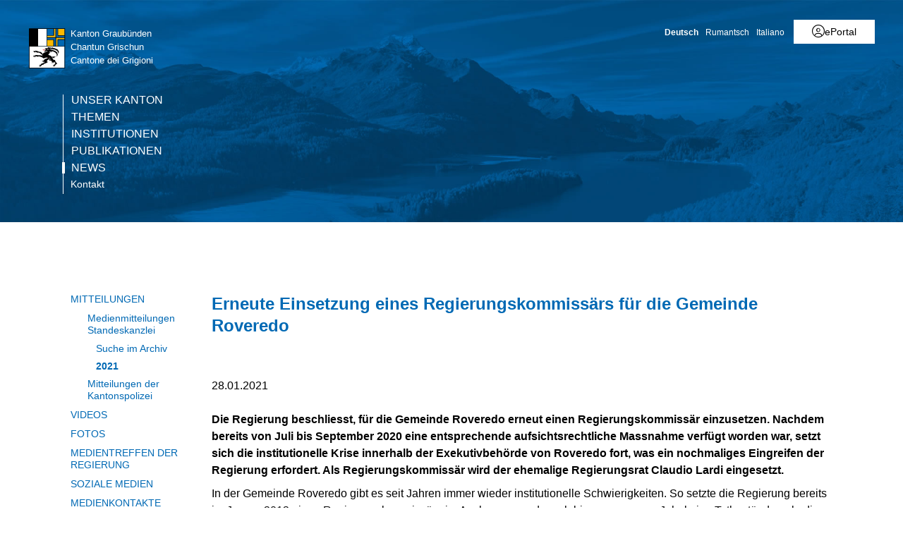

--- FILE ---
content_type: text/html; charset=utf-8
request_url: https://www.gr.ch/DE/Medien/Mitteilungen/MMStaka/2021/Seiten/2021012802.aspx?mobilemenu=1
body_size: 3504
content:
<div id="ctl00_MobileNavigation" class="root">
	<ul class="multiChild"><li class="item1 category firstchild"><a href="/DE/kanton/Seiten/skipp.aspx">Unser Kanton</a><ul class="multiChild"><li class="item1 category firstchild"><a href="/DE/kanton/Seiten/Ueberblick.aspx">Graubünden im Überblick</a></li><li class="item2 category alternating"><a href="/DE/kanton/Seiten/Geografie.aspx">Geografie</a></li><li class="item3 category"><a href="/DE/kanton/Seiten/Bevoelkerung.aspx">Bevölkerung</a></li><li class="item4 category alternating"><a href="/DE/kanton/Seiten/Geschichte.aspx">Geschichte</a></li><li class="item5 category"><a href="/DE/kanton/Seiten/Kultur.aspx">Kultur</a></li><li class="item6 category alternating"><a href="/DE/kanton/Seiten/JagdundFischerei.aspx">Jagd und Fischerei</a></li><li class="item7 category"><a href="/DE/kanton/Seiten/Bildung.aspx">Bildung</a></li><li class="item8 category alternating"><a href="/DE/kanton/Seiten/Tourismus.aspx">Tourismus</a></li><li class="item9 category"><a href="/DE/kanton/Seiten/Wirtschaft.aspx">Wirtschaft</a></li><li class="item10 category alternating"><a href="/DE/kanton/Seiten/Landwirtschaft.aspx">Land- und Forstwirtschaft</a></li><li class="item11 category"><a href="/DE/kanton/Seiten/Energie.aspx">Energie</a></li><li class="item12 category alternating"><a href="/DE/kanton/Seiten/Verkehr.aspx">Verkehr</a></li><li class="item13 category"><a href="/DE/kanton/wappen/Seiten/Historisch.aspx">Wappen</a><ul class="multiChild"><li class="item1 category firstchild"><a href="/DE/kanton/wappen/Seiten/Kantonswappen.aspx">Kantonswappen</a></li><li class="item2 category alternating lastchild"><a href="/DE/kanton/wappen/gemeindewappen/Seiten/AlleWappen.aspx">Gemeindewappen</a></li></ul></li><li class="item14 category alternating lastchild"><a href="/DE/kanton/175-Jahre/Seiten/Bundesverfassung.aspx">175 Jahre Bundesverfassung</a><ul class="multiChild"><li class="item1 category firstchild"><a href="/DE/kanton/175-Jahre/Seiten/Epochen-in-Karten.aspx">Epochen in Karten</a></li><li class="item2 category alternating"><a href="/DE/kanton/175-Jahre/Seiten/Europa-und-die-Schweiz.aspx">Europa und die Schweiz im Revolutionsjahr 1848</a></li><li class="item3 category"><a href="/DE/kanton/175-Jahre/Seiten/Verfassung-von-1848.aspx">Mit der Bundesverfassung in die Moderne</a></li><li class="item4 category alternating"><a href="/DE/kanton/175-Jahre/Seiten/die-dufourkarte.aspx">Die Dufourkarte</a></li><li class="item5 category"><a href="/DE/kanton/175-Jahre/Seiten/Rageth-Abys.aspx">Rageth Abys (1790–1861)</a></li><li class="item6 category alternating"><a href="/DE/kanton/175-Jahre/Seiten/Die-Gemeinden-sagen-Ja.aspx">Die Gemeinden sagen Ja!</a></li><li class="item7 category"><a href="/DE/kanton/175-Jahre/Seiten/R%c3%a4toromanisch-nur-als-Entwurf.aspx">Rätoromanisch nur als Entwurf?</a></li><li class="item8 category alternating"><a href="/DE/kanton/175-Jahre/Seiten/Die-Schweiz-als-Wirtschaftsraum.aspx">Von den Zöllen zu den Steuern</a></li><li class="item9 category"><a href="/DE/kanton/175-Jahre/Seiten/Abendd%c3%a4mmerung.aspx">Abenddämmerung der fremden Dienste</a></li><li class="item10 category alternating"><a href="/DE/kanton/175-Jahre/Seiten/Das-Pulverregal.aspx">Ein explosiver Artikel: das Pulverregal</a></li><li class="item11 category"><a href="/DE/kanton/175-Jahre/Seiten/Und-die-Frauen.aspx">Und die Frauen?</a></li><li class="item12 category alternating"><a href="/DE/kanton/175-Jahre/Seiten/Presseschau.aspx">Presseschau</a></li><li class="item13 category lastchild"><a href="/DE/kanton/175-Jahre/Seiten/Wer-mehr-wissen-will.aspx">Wer mehr wissen will</a></li></ul></li></ul></li><li class="item2 category alternating"><a href="/DE/themen/Seiten/themen.aspx">Themen</a><ul class="multiChild"><li class="item1 category firstchild"><a href="/DE/themen/wirtschaftundsteuern/Seiten/WirtschaftundSteuern.aspx">Wirtschaft & Steuern</a></li><li class="item2 category alternating"><a href="/DE/themen/mobilitaetundverkehr/Seiten/MobilitaetundVerkehr.aspx">Mobilität & Verkehr</a></li><li class="item3 category"><a href="/DE/themen/bauundplanung/Seiten/BauundPlanung.aspx">Bau & Planung</a></li><li class="item4 category alternating"><a href="/DE/themen/energieundumwelt/Seiten/EnergieundUmwelt.aspx">Klima & Energie</a></li><li class="item5 category"><a href="/DE/themen/gesundheitundpraevention/Seiten/GesundheitundPraevention.aspx">Gesundheit & Prävention</a></li><li class="item6 category alternating"><a href="/DE/themen/bildungundforschung/Seiten/BildungundForschung.aspx">Bildung & Forschung</a></li><li class="item7 category lastchild"><a href="/DE/themen/schutz/Seiten/default.aspx">Bevölkerungsschutz</a><ul class="multiChild"><li class="item1 category firstchild"><a href="/DE/themen/schutz/aktuelles/Seiten/Naturgefahrensituation.aspx">Aktuelles</a></li><li class="item2 category alternating"><a href="/DE/themen/schutz/alarmierung/Seiten/default.aspx">Alarmierung</a><ul class="multiChild"><li class="item1 category firstchild"><a href="/DE/themen/schutz/alarmierung/Seiten/alertswiss.aspx">Alertswiss</a></li><li class="item2 category alternating"><a href="/DE/themen/schutz/alarmierung/Seiten/sirenenalarm.aspx">Sirenenalarm</a></li><li class="item3 category"><a href="/DE/themen/schutz/alarmierung/Seiten/ICARO.aspx">Information via Radio</a></li><li class="item4 category alternating lastchild"><a href="/DE/themen/schutz/alarmierung/Seiten/polycom.aspx">Polycom</a></li></ul></li><li class="item3 category"><a href="/DE/themen/schutz/bevoelkerungsschutz/Seiten/default.aspx">Bevölkerungsschutz</a><ul class="multiChild"><li class="item1 category firstchild"><a href="/DE/themen/schutz/bevoelkerungsschutz/Seiten/fuehrungsorgan.aspx">Führungsstab</a></li><li class="item2 category alternating"><a href="/DE/themen/schutz/bevoelkerungsschutz/Seiten/polizei.aspx">Polizei</a></li><li class="item3 category"><a href="/DE/themen/schutz/bevoelkerungsschutz/Seiten/feuerwehr.aspx">Feuerwehr</a></li><li class="item4 category alternating"><a href="/DE/themen/schutz/bevoelkerungsschutz/technische-betriebe/Seiten/techbetriebe.aspx">Technische Betriebe</a></li><li class="item5 category"><a href="/DE/themen/schutz/bevoelkerungsschutz/Seiten/gesundheitswesen.aspx">Gesundheitswesen</a></li><li class="item6 category alternating lastchild"><a href="/DE/themen/schutz/bevoelkerungsschutz/Seiten/zivilschutz.aspx">Zivilschutz</a></li></ul></li><li class="item4 category alternating"><a href="/DE/themen/schutz/fuehrungsstaebe/Seiten/default.aspx">Führungsstäbe</a><ul class="multiChild"><li class="item1 category firstchild"><a href="/DE/themen/schutz/fuehrungsstaebe/Seiten/gfs.aspx">Gemeindeführungsstab</a></li><li class="item2 category alternating"><a href="/DE/themen/schutz/fuehrungsstaebe/Seiten/kfs.aspx">Kantonaler Führungsstab</a></li><li class="item3 category lastchild"><a href="/DE/themen/schutz/fuehrungsstaebe/Seiten/extranet.aspx">Extranet</a></li></ul></li><li class="item5 category"><a href="/DE/themen/schutz/gefaehrdung/Seiten/skip.aspx">Gefährdungen</a><ul class="multiChild"><li class="item1 category firstchild"><a href="/DE/themen/schutz/gefaehrdung/Seiten/kataplan-kt.aspx">Gefährdungsanalysen</a></li><li class="item2 category alternating lastchild"><a href="/DE/themen/schutz/gefaehrdung/ntg/Seiten/gefahren.aspx">Gefährdungen</a><ul class="multiChild"><li class="item1 category firstchild"><a href="/DE/themen/schutz/gefaehrdung/ntg/natur/Seiten/natur.aspx">Naturbedingte Gefährdungen</a></li><li class="item2 category alternating"><a href="/DE/themen/schutz/gefaehrdung/ntg/technik/Seiten/technik.aspx">Technikbedingte Gefährdungen</a></li><li class="item3 category lastchild"><a href="/DE/themen/schutz/gefaehrdung/ntg/gesellschaft/Seiten/gesellschaft.aspx">Gesellschaftsbedingte Gefährdungen</a></li></ul></li></ul></li><li class="item6 category alternating"><a href="/DE/themen/schutz/gefahr/Seiten/default.aspx">Verhalten bei Gefahr</a><ul class="multiChild"><li class="item1 category firstchild"><a href="/DE/themen/schutz/gefahr/Seiten/Notfalltreffpunkte.aspx">Notfalltreffpunkte</a></li><li class="item2 category alternating"><a href="/DE/themen/schutz/gefahr/Seiten/verhaltensempfehlungen.aspx">Verhaltensempfehlungen</a></li><li class="item3 category lastchild"><a href="/DE/themen/schutz/gefahr/Seiten/Fluchtplaene.aspx">Fluchtpläne bei Wasseralarm</a></li></ul></li><li class="item7 category lastchild"><a href="/DE/themen/schutz/vorsorge/Seiten/default.aspx">Vorsorge</a><ul class="multiChild"><li class="item1 category firstchild"><a href="/DE/themen/schutz/vorsorge/Seiten/notvorrat.aspx">Notvorrat</a></li><li class="item2 category alternating"><a href="/DE/themen/schutz/vorsorge/Seiten/schutzbauten.aspx">Schutzbauten</a></li><li class="item3 category lastchild"><a href="/DE/themen/schutz/vorsorge/energie/Seiten/Language.aspx">Sicherheit Energieversorgung</a><ul class="multiChild"><li class="item1 category firstchild"><a href="/DE/themen/schutz/vorsorge/energie/aktuelles/Seiten/Start.aspx">Aktuelles</a></li><li class="item2 category alternating"><a href="/DE/themen/schutz/vorsorge/energie/kontaktstellen/Seiten/Start.aspx">Kontaktstellen</a></li><li class="item3 category"><a href="/DE/themen/schutz/vorsorge/energie/bevoelkerung/Seiten/Start.aspx">Bevölkerung</a></li><li class="item4 category alternating"><a href="/DE/themen/schutz/vorsorge/energie/gemeinden/Seiten/Start.aspx">Gemeinden</a></li><li class="item5 category lastchild"><a href="/DE/themen/schutz/vorsorge/energie/unternehmen/Seiten/Start.aspx">Unternehmen</a></li></ul></li></ul></li></ul></li></ul></li><li class="item3 category"><a href="/DE/institutionen/Seiten/start.aspx">Institutionen</a><ul class="multiChild"><li class="item1 category firstchild"><a href="/DE/institutionen/parlament/Seiten/start.aspx">Parlament</a><ul class="multiChild"><li class="item1 category firstchild"><a href="/DE/institutionen/parlament/home/Seiten/uml.aspx">Willkommen</a></li><li class="item2 category alternating"><a href="/DE/institutionen/parlament/ris/Seiten/uml.aspx">Der Grosse Rat (RIS)</a></li><li class="item3 category"><a href="/DE/institutionen/parlament/wahlen/Seiten/uml.aspx">Wahlen</a></li><li class="item4 category alternating lastchild"><a href="/DE/institutionen/parlament/live/Seiten/Language.aspx">Livestream</a><ul class="multiChild"><li class="item1 category firstchild"><a href="/DE/institutionen/parlament/live/Seiten/channel-B.aspx">Deutsch</a></li><li class="item2 category alternating"><a href="/DE/institutionen/parlament/live/Seiten/channel-A.aspx">Originalton</a></li><li class="item3 category lastchild"><a href="/DE/institutionen/parlament/live/Seiten/channel-C.aspx">Italienisch</a></li></ul></li></ul></li><li class="item2 category alternating"><a href="/DE/institutionen/regierung/Seiten/Regierung.aspx">Regierung</a><ul class="multiChild"><li class="item1 category firstchild"><a href="/DE/institutionen/regierung/Seiten/Jahresprogramm.aspx">Jahresprogramm</a></li><li class="item2 category alternating"><a href="/DE/institutionen/regierung/Seiten/Erfolgskontrolle.aspx">Erfolgskontrolle</a></li><li class="item3 category"><a href="/DE/institutionen/regierung/Seiten/ALU.aspx">ALÜ</a></li><li class="item4 category alternating lastchild"><a href="/DE/institutionen/regierung/Seiten/bisherigeRegierungsraete.aspx">bisherige Regierungsräte</a></li></ul></li><li class="item3 category"><a href="/DE/institutionen/verwaltung/Seiten/verwaltung.aspx">Verwaltung</a><ul class="multiChild"><li class="item1 category firstchild"><a href="/DE/institutionen/verwaltung/kantonale-anstalten/Seiten/KantonaleAnstalten.aspx">Kantonale Anstalten</a></li><li class="item2 category alternating"><a href="/DE/institutionen/verwaltung/Seiten/Vertretungen.aspx">Kantonsvertretungen</a></li><li class="item3 category lastchild"><a href="/DE/institutionen/verwaltung/Seiten/NebenamtlicheMitarbeiter.aspx">Kommissionen</a></li></ul></li><li class="item4 category alternating lastchild"><a href="/DE/institutionen/gerichte/Seiten/default.aspx">Justiz</a></li></ul></li><li class="item4 category alternating"><a href="/DE/publikationen/Seiten/Publikationen.aspx">Publikationen</a><ul class="multiChild"><li class="item1 category firstchild"><a href="/DE/publikationen/abstimmungenwahlen/Seiten/wuaStart.aspx">Wahlen und Abstimmungen</a><ul class="multiChild"><li class="item1 category firstchild"><a href="/DE/publikationen/abstimmungenwahlen/abstimmungen/Seiten/default.aspx">Abstimmungen</a></li><li class="item2 category alternating"><a href="/DE/publikationen/abstimmungenwahlen/nationalratswahlen/Seiten/nrw.aspx">Nationalratswahlen</a></li><li class="item3 category"><a href="/DE/publikationen/abstimmungenwahlen/staenderatswahlen/Seiten/start.aspx">Ständeratswahlen</a></li><li class="item4 category alternating"><a href="/DE/publikationen/abstimmungenwahlen/parlamentswahlen/Seiten/Grossratswahlen-2026.aspx">Grossratswahlen</a></li><li class="item5 category lastchild"><a href="/DE/publikationen/abstimmungenwahlen/regierungsratswahlen/Seiten/aktuelleWahl.aspx">Regierungswahlen</a></li></ul></li><li class="item2 category alternating"><a href="/DE/publikationen/kantonsamtsblatt/Seiten/Neues-Amtsblatt.aspx">Kantonsamtsblatt</a></li><li class="item3 category"><a href="/DE/publikationen/gesetzgebung/Seiten/default.aspx">Gesetzgebung</a><ul class="multiChild"><li class="item1 category firstchild"><a href="/DE/publikationen/gesetzgebung/Seiten/BuendnerRechtsbuch.aspx">Bündner Rechtsbuch</a></li><li class="item2 category alternating lastchild"><a href="/DE/publikationen/gesetzgebung/Seiten/amtlicheSammlung.aspx">Amtliche Gesetzessammlung</a></li></ul></li><li class="item4 category alternating"><a href="/DE/publikationen/vernehmlassungen/Seiten/default.aspx">Vernehmlassungen</a><ul class="multiChild"><li class="item1 category firstchild"><a href="/DE/publikationen/vernehmlassungen/Seiten/Laufende.aspx">Laufende Vernehmlassungen</a></li><li class="item2 category alternating lastchild"><a href="/DE/publikationen/vernehmlassungen/Seiten/abgeschlossene.aspx">Abgeschlossene Vernehmlassungen</a></li></ul></li><li class="item5 category lastchild"><a href="/DE/publikationen/Botschaften/Seiten/default.aspx">Botschaften</a></li></ul></li><li class="item5 category selected lastchild"><a href="/DE/Medien/Seiten/Portal.aspx">News</a><ul class="multiChild"><li class="item1 category selected firstchild"><a href="/DE/Medien/Mitteilungen/Seiten/uml.aspx">Mitteilungen</a><ul class="multiChild"><li class="item1 category selected firstchild"><a href="/DE/Medien/Mitteilungen/MMStaka/Seiten/Aktuell.aspx">Medienmitteilungen Standeskanzlei</a><ul class="oneChild"><li class="item1 category selected firstchild lastchild"><a href="/DE/Medien/Mitteilungen/MMStaka/Seiten/Suche.aspx">Suche im Archiv</a></li></ul></li><li class="item2 category alternating lastchild"><a href="/DE/Medien/Mitteilungen/Seiten/MitteilungenKantonspolizei.aspx">Mitteilungen der Kantonspolizei</a></li></ul></li><li class="item2 category alternating"><a href="/DE/Medien/Videos/Seiten/default.aspx">Videos</a></li><li class="item3 category"><a href="/DE/Medien/fotos/Seiten/Fotos.aspx">Fotos</a><ul class="oneChild"><li class="item1 category firstchild lastchild"><a href="/DE/Medien/fotos/Seiten/Fotos-Edit.aspx">Fotos</a></li></ul></li><li class="item4 category alternating"><a href="/DE/Medien/Medientreff/Seiten/start.aspx">Medientreffen der Regierung</a></li><li class="item5 category"><a href="/DE/Medien/SocialMedia/Seiten/SocialMediaAccounts.aspx">Soziale Medien</a></li><li class="item6 category alternating"><a href="/DE/Medien/Medienkontakte/Seiten/Medienkontakte.aspx">Medienkontakte</a></li><li class="item7 category lastchild"><a href="/DE/Medien/Seiten/RSS-Feeds.aspx">RSS</a></li></ul></li><li class="meta-navigation"><a class="home" href="https://www.gr.ch/de">Kanton Graubünden</a></li></ul>
</div><!-- Gerendert mit Cacheprofil:Öffentliches Internet (vollständig anonym) bei: 2025-11-22T18:29:54 -->

--- FILE ---
content_type: text/html; charset=utf-8
request_url: https://e.infogram.com/0e223e99-c8fa-427f-baf3-ac3d21154ce2?parent_url=https%3A%2F%2Fwww.gr.ch%2FDE%2FMedien%2FMitteilungen%2FMMStaka%2F2021%2FSeiten%2F2021012802.aspx&src=embed
body_size: 11880
content:
<!DOCTYPE HTML>
<html lang="de">
<head>
    <meta charset="utf-8">
    <meta http-equiv="X-UA-Compatible" content="IE=edge, Chrome=1"/>
    <meta http-equiv="x-dns-prefetch-control" content="on">
    <meta name="viewport" content="width=device-width, initial-scale=1" />
    <title>dt Regierungskommissär Roveredo 1 - Infogram</title>
    <link rel="dns-prefetch" href="https://cdn.jifo.co">
<link rel="preconnect" href="https://cdn.jifo.co" />

    <link rel="preload" href="/api/stylesheets/215" as="style">
    <link rel="preload" as="script" href="https://cdn.jifo.co/js/dist/bundle_vendor-f95bb7bd9b764217df5f-1-webpack.js" crossorigin="anonymous"/>
    <link rel="preload" as="script" href="https://cdn.jifo.co/js/dist/embed_flex_viewer-b1aa4a0518f9e3f69c0e-1-webpack.js" crossorigin="anonymous"/>
    <link rel="stylesheet"href="https://cdn.jifo.co/css/dist/cebefb1b2b9384b3.css">
    <link rel="icon" href="https://cdn.jifo.co/js/dist/6306bc3983ca5663eccfb7dc5c99eb14.ico" type="image/x-icon">
    <link rel="canonical" href="https://infogram.com/dt-regierungskommissar-roveredo-1-1h1749vwo0l5q6z">
<style>.chart *{line-height:normal}.moveable{margin-bottom:30px!important}.capture-mode .moveable_w:last-child .moveable:last-child,.download-mode .moveable_w:last-child .moveable:last-child,.embed-mode .moveable_w:last-child .moveable:last-child,.web-mode .moveable_w:last-child .moveable:last-child{margin-bottom:0!important}.ig-separator{margin-bottom:0!important;margin-top:-30px;padding-bottom:30px;padding-top:30px}.video{padding-bottom:75%;height:0}.video iframe{border:0;width:100%;height:100%;position:absolute;top:0;left:0}.ig-items{margin:30px;padding-top:0}svg .igc-pie-center-text .igc-pie-center-text-node{font-family:'PT Sans Narrow','Arial Narrow';font-size:24px;fill:#626262;font-weight:400;font-style:normal}svg .igc-wc-node{cursor:default}.igc-treemap-node-text-name{font-family:Roboto,sans-serif;font-weight:400}.igc-treemap-node-text-value{font-family:Roboto,sans-serif}svg .igc-pie-center-text .igc-pie-center-text-node{font-family:Roboto Medium,sans-serif;font-weight:400;fill:#464646;font-size:19px}.igc-sheet{margin-bottom:15px}.igc-sheets{margin-bottom:15px}.igc-sheets .igc-sheet .igc-sheet-label,.igc-sheets .igc-sheet.active .igc-sheet-label,.igc-sheets .igc-sheet:hover .igc-sheet-label{color:#464646;margin-left:5px;font:400 13px Roboto Medium,sans-serif}.igc-sheets .igc-sheet.active .igc-sheet-label,.igc-sheets .igc-sheet:hover .igc-sheet-label{color:rgba(70,70,70,.7)}.igc-sheets .igc-sheet .igc-sheet-ico,.igc-sheets .igc-sheet:hover .igc-sheet-ico{background:rgba(167,167,167,.3);border-color:#464646;transition:.2s}.igc-sheets .igc-sheet:hover .igc-sheet-ico{background:#a7a7a7}.igc-sheets .igc-sheet.active .igc-sheet-ico{background:#464646}.igc-sheets .igc-sheet.active .igc-sheet-ico::after,.igc-sheets .igc-sheet:hover .igc-sheet-ico::after{height:6px;width:6px;left:6px;top:6px;background:#fff}.igc-textual-figure{font:400 29px Roboto Medium,sans-serif}.igc-textual-fact{color:#464646;line-height:18px;font:400 15px Roboto Medium,sans-serif}.igc-textual-figure .innertext{line-height:30px}.igc-textual-fact .innertext{line-height:19px}.igc-textual-icon{padding-right:30px;padding-top:7px}.igc-table .igc-table-cell{font:400 13px Roboto Medium,sans-serif}.igc-table .igc-table-header{font:400 13px Roboto Medium,sans-serif;padding-left:9px}.ig-container{background:#fff}.headline{font-weight:400;font-size:39px;font-family:Roboto;color:#464646;text-align:left;line-height:40px;border-bottom:5px solid #e8e8e8;padding-bottom:10px}.chart-title{font:400 29px Roboto,sans-serif;color:#464646;text-align:left;line-height:35px}.bodytext{font:400 normal 15px Roboto Medium,sans-serif;text-align:left;text-align:justify;color:#464646;line-height:25px}.quote{font:400 29px Roboto,sans-serif;color:#464646;line-height:35px;text-align:left;background:url(https://cdn.jifo.co/i/templates/215/quote.svg) left top no-repeat;background-size:50px;padding-left:80px;min-height:40px}.shrink .quote{padding-top:50px;padding-left:0}.quotetitle{font:400 italic 15px Roboto Medium,sans-serif;color:#464646;margin-top:5px;line-height:25px}.tt_tooltip{color:#fff;font:400 normal 13px Roboto Medium,sans-serif}.igc-legend-entry{margin-top:15px}.igc-legend{padding-top:10px;padding-bottom:0}.footer-bottom{padding-top:15px;overflow:hidden;padding-bottom:15px}.ig-logo{margin-top:0}.ig-separator-line{background:rgba(70,70,70,.5)}.heatmap-legend{background:rgba(255,255,255,.7)}.heatmap-label,.heatmap-legend-item{color:#464646;font-size:13px;font-weight:400;font-family:Roboto,sans-serif}.igc-graph-pie-piece{stroke:rgb(255,255,255)}.tt_tooltip .tt_value{font-weight:400}.tt_tooltip .tt_body{background:#333}.tt_tooltip .tt_left{border-right:8px solid #333}.tt_tooltip .tt_right{border-left:8px solid #333}.igc-tabs .igc-tab-active{background:#fff}.igc-tabs .igc-tab .igc-tab-content,.igc-tabs .igc-tab.icon-down:after{font-family:Roboto Medium,sans-serif;color:#464646;font-weight:400}.igc-tab-switcher,.igc-tabs .igc-tab{color:#464646}.igc-tabs.igc-tabs-dropdown .igc-tab-name{font-family:Roboto,sans-serif;color:#464646}.captiontext{font-family:Roboto Medium,sans-serif;color:#464646;font-weight:400}.captiontext .innertext{line-height:1.5}.igc-table-search{color:#666;font-size:13px;font-weight:400;font-family:Roboto Medium,sans-serif}#footer{margin-left:30px;margin-right:30px}.bodytext .innertext a,.bodytext .innertext a:visited{color:#00e}</style>


    
    <script async src="https://s.infogram.com/t.js?v3" data-report-open data-infogram-track-id="1h1749vwo0l5q6z" data-tag="embed"
            data-track-url="https://s.infogram.com/t2"></script>
    

    <style>
        

        @keyframes infogram-loader {
            100% {
                transform: rotate(360deg);
                -webkit-transform: rotate(360deg);
                -moz-transform: rotate(360deg);
            }
        }
        #embed-loader {
            min-width: 120px;
            min-height: 120px;
        }
        #embed-loader i {
            display: block;
            width: 40px;
            height: 40px;
            margin: 40px auto;
            padding: 0;
            border: 5px solid;
            border-top-color: transparent;
            border-left-color: transparent;
            border-radius: 50%;
            color: #A6A6A6;
            animation: infogram-loader 0.9s linear infinite;
            -webkit-animation: infogram-loader 0.9s linear infinite;
            -moz-animation: infogram-loader 0.9s linear infinite;
        }
    </style>
</head>

<body data-window-graphicID="5dd9282c-8f4f-473c-950e-b53036f1fd61" data-window-stylesheet="215"
      data-window-__viewMode="embed" data-fonts="" data-fullscreen="off" data-aside="on"
      data-user-status="anonymous" data-password-protected="false"
      data-user-id="false" >
<div id="dialog-container"></div>
<div id="tooltip-container"></div>
<div id="middle">
    <div id="embed-loader"><i></i></div>
</div>

<script>window.infographicData={"id":208867356,"type":1,"block_id":"5dd9282c-8f4f-473c-950e-b53036f1fd61","theme_id":215,"user_id":387087,"team_user_id":null,"path":"0e223e99-c8fa-427f-baf3-ac3d21154ce2","title":"dt Regierungskommissär Roveredo 1","description":"","tags":"","public":true,"publicAccess":false,"private_link_enabled":0,"thumb":"https:\u002F\u002Finfogram-thumbs-200.s3-eu-west-1.amazonaws.com\u002F5dd9282c-8f4f-473c-950e-b53036f1fd61.jpg","embedImageUrl":"https:\u002F\u002Finfogram.io\u002Fp\u002Fcace8a4fbd3bd2a54371785809be40c1.png","previewImageUrl":"https:\u002F\u002Finfogram.io\u002Fp\u002F1197b7f3d5e1a014581967156926edf8.png","width":550,"copyright":"","properties":{"tabs":true,"zeropaddingembed":true,"flexTemplateId":"d1e4d09e-50c8-4c9f-ae0a-51a155a988e6","type":"dashboards","themeId":215,"footerSettings":{"customLinkOption":"text","hasCustomLink":false},"publishType":0,"transparent":false,"rtl":false,"language":"en","export_settings":{"showGrid":true,"showValues":true},"whitelabel":true,"noTracking":false,"decimal_separator":".,","grouping_symbol":"none","embed_button":"enabled","title_link":"infogram","custom_logo":"custom","custom_link_url":"http:\u002F\u002Fwww.gr.ch","logoName":"Logo Kanton Graubünden","embed_button_text":"Teilen \u002F Cundivider \u002F Condividi ","custom_logo_value":"https:\u002F\u002Finfogram-logo.s3-eu-west-1.amazonaws.com\u002F614d73fc-c008-4dea-b0d5-d8a191f57b2e.png","showChartsOnScroll":true,"pro":true},"elements":{"content":{"allowFullscreen":false,"allowToShare":false,"assets":{},"content":{"blockOrder":["a95b5973-cb6f-4fe3-975f-48d3d7c5c2e8"],"blocks":{"a95b5973-cb6f-4fe3-975f-48d3d7c5c2e8":{"design":{"background":{"color":"{{colors.#103956}}","filters":{},"galleryImageId":null,"opacity":1},"header":{"text":""},"hideFooter":false},"entities":["ba8d0934-6f3d-4ac1-b752-aed4ef5ad089","2bbe2a08-4cf6-45cb-ae4b-9299e0fd3b40","83c23ab5-785a-4ef9-b151-a59a2d69c9ea"]}},"entities":{"2bbe2a08-4cf6-45cb-ae4b-9299e0fd3b40":{"filters":{},"height":117,"left":94,"lockAspectRatio":false,"locked":false,"maxHeight":10000,"maxWidth":10000,"minHeight":1,"minWidth":1,"props":{"animation":{"delay":0,"duration":1,"name":"fadeInLeft","regime":"onView","startAt":25},"content":{"blocks":[{"data":{"BOLD":true,"ig:color":"{{colors.#FFFFFF}}","ig:fontFamily":"Arial","ig:fontSize":"26px","ig:letterSpacing":"{{letterSpacing|0px}}","ig:lineHeight":"{{lineHeight}}"},"depth":0,"entityRanges":[],"inlineStyleRanges":[{"length":158,"offset":0,"style":"ig:lineHeight:{{lineHeight}}"},{"length":158,"offset":0,"style":"ig:letterSpacing:{{letterSpacing|0px}}"},{"length":158,"offset":0,"style":"BOLD"},{"length":158,"offset":0,"style":"ig:fontFamily:Arial"},{"length":158,"offset":0,"style":"ig:color:{{colors.#FFFFFF}}"},{"length":158,"offset":0,"style":"ig:fontSize:26px"}],"key":"4g1fq","text":"Von einem Minimum an gegenseitigem Vertrauen beziehungsweise Respekt und von einer funktionierenden Kollegialbehörde kann offenkundig nicht gesprochen werden.","type":"header-two"}],"entityMap":{}},"contentHTML":"\u003Cdiv class=\"DraftEditor-root\"\u003E\u003Cdiv class=\"DraftEditor-editorContainer\"\u003E\u003Cdiv aria-describedby=\"placeholder-ig_static\" class=\"public-DraftEditor-content\" contenteditable=\"false\" spellcheck=\"false\" style=\"outline:none;user-select:text;-webkit-user-select:text;white-space:pre-wrap;word-wrap:break-word\"\u003E\u003Cdiv data-contents=\"true\"\u003E\u003Ch2 class=\"\" data-block=\"true\" data-editor=\"ig_static\" data-offset-key=\"4g1fq-0-0\"\u003E\u003Cdiv data-offset-key=\"4g1fq-0-0\" class=\"public-DraftStyleDefault-block public-DraftStyleDefault-ltr\"\u003E\u003Cspan data-offset-key=\"4g1fq-0-0\" style=\"font-weight:bold;line-height:39px;letter-spacing:0px;font-family:&#x27;Arial&#x27;;color:#FFFFFF;font-size:26px\"\u003E\u003Cspan data-text=\"true\"\u003EVon einem Minimum an gegenseitigem Vertrauen beziehungsweise Respekt und von einer funktionierenden Kollegialbehörde kann offenkundig nicht gesprochen werden.\u003C\u002Fspan\u003E\u003C\u002Fspan\u003E\u003C\u002Fdiv\u003E\u003C\u002Fh2\u003E\u003C\u002Fdiv\u003E\u003C\u002Fdiv\u003E\u003C\u002Fdiv\u003E\u003C\u002Fdiv\u003E","customSizing":true,"opacity":1,"overflow":true,"resetFontKerning":true,"scaleHeight":117,"scaleWidth":857,"scaleX":1,"scaleY":1,"template":"h2","verticalAlign":"top","autoExpandWidth":0},"top":65,"transform":{"flipHorizontal":false,"flipVertical":false,"rotate":0},"type":"TEXT","width":864,"hidden":false},"83c23ab5-785a-4ef9-b151-a59a2d69c9ea":{"filters":{},"height":144,"left":988,"lockAspectRatio":true,"locked":false,"maxHeight":10000,"maxWidth":10000,"minHeight":1,"minWidth":1,"props":{"fill":"{{colors.#FFFFFF}}","graphicType":"icon","height":31,"opacity":1,"path":"M20.453,9.186C20.453,9.186,23.278,6.361,23.278,6.361C23.278,6.361,18.664,6.869,18.664,6.869C18.379,6.889,18.135,6.686,18.094,6.422C18.094,6.422,18.277,2.112,18.277,2.112C18.277,2.112,14.191,4.694,14.191,4.694C13.967,4.836,13.683,4.775,13.52,4.572C13.52,4.572,11.243,1.583,11.243,1.583C11.243,1.583,10.186,5.019,10.186,5.019C10.105,5.283,9.82,5.425,9.556,5.344C9.556,5.344,3.823,3.718,3.823,3.718C3.823,3.718,6.811,8.638,6.811,8.638C6.953,8.881,6.892,9.186,6.648,9.329C6.608,9.369,6.547,9.39,6.506,9.39C6.506,9.39,2.969,10.203,2.969,10.203C2.969,10.203,6.344,12.561,6.344,12.561C6.567,12.704,6.628,13.029,6.465,13.252C6.425,13.313,6.364,13.374,6.303,13.395C6.303,13.395,2.034,16.343,2.034,16.343C2.034,16.343,7.604,16.566,7.604,16.566C7.868,16.587,8.092,16.81,8.072,17.095C8.072,17.095,8.072,17.196,8.072,17.196C8.072,17.196,5.815,26.04,5.815,26.04C5.815,26.04,11.69,17.156,11.69,17.156C11.853,16.932,12.158,16.871,12.402,17.014C12.402,17.014,12.483,17.095,12.483,17.095C12.483,17.095,14.557,19.29,14.557,19.29C14.557,19.29,15.553,17.257,15.553,17.257C15.634,17.074,15.858,16.953,16.061,16.993C16.061,16.993,21.286,17.623,21.286,17.623C21.286,17.623,19.639,14.127,19.639,14.127C19.517,13.883,19.619,13.578,19.863,13.456C19.863,13.456,19.944,13.435,19.944,13.435C19.944,13.435,24.173,12.155,24.173,12.155C24.173,12.155,20.554,9.979,20.554,9.979C20.31,9.837,20.249,9.532,20.392,9.288C20.392,9.288,20.453,9.186,20.453,9.186C20.453,9.186,20.453,9.186,20.453,9.186M29.459,13.476C29.459,13.476,23.299,13.476,23.299,13.476C23.299,13.476,25.555,12.805,25.555,12.805C25.82,12.724,25.962,12.439,25.901,12.175C25.86,12.053,25.779,11.951,25.677,11.89C25.677,11.89,21.632,9.451,21.632,9.451C21.632,9.451,25.006,6.076,25.006,6.076C25.21,5.873,25.21,5.547,25.006,5.344C24.884,5.222,24.722,5.181,24.559,5.202C24.559,5.202,19.131,5.791,19.131,5.791C19.131,5.791,19.334,1.197,19.334,1.197C19.334,0.912,19.131,0.668,18.846,0.668C18.745,0.668,18.643,0.688,18.562,0.749C18.562,0.749,14.049,3.596,14.049,3.596C14.049,3.596,11.446,0.201,11.446,0.201C11.284,-0.023,10.958,-0.064,10.735,0.099C10.653,0.16,10.592,0.262,10.572,0.363C10.572,0.363,9.352,4.246,9.352,4.246C9.352,4.246,2.867,2.396,2.867,2.396C2.603,2.315,2.318,2.478,2.237,2.742C2.196,2.884,2.237,3.047,2.318,3.169C2.318,3.169,5.591,8.577,5.591,8.577C5.591,8.577,1.627,9.471,1.627,9.471C1.363,9.532,1.18,9.796,1.241,10.081C1.281,10.203,1.342,10.305,1.444,10.386C1.444,10.386,5.164,12.968,5.164,12.968C5.164,12.968,0.224,16.383,0.224,16.383C-0.02,16.546,-0.06,16.851,0.082,17.074C0.184,17.217,0.326,17.298,0.488,17.298C0.488,17.298,6.933,17.562,6.933,17.562C6.933,17.562,4.087,28.703,4.087,28.703C4.026,28.968,4.189,29.232,4.453,29.313C4.676,29.374,4.9,29.252,5.022,29.069C5.022,29.069,12.199,18.254,12.199,18.254C12.199,18.254,14.313,20.51,14.313,20.51C14.415,20.612,14.537,20.653,14.658,20.673C14.658,20.673,14.658,23.377,14.658,23.377C14.658,24.759,15.817,25.898,17.2,25.898C17.2,25.898,22.628,25.898,22.628,25.898C22.628,25.898,26.47,30.533,26.47,30.533C26.47,30.533,26.47,25.898,26.47,25.898C26.47,25.898,29.459,25.898,29.459,25.898C30.841,25.898,32,24.759,32,23.377C32,23.377,32,16.017,32,16.017C32,14.615,30.841,13.476,29.459,13.476C29.459,13.476,29.459,13.476,29.459,13.476M12.321,11.524C12.321,11.524,12.138,8.76,12.138,8.76C12.097,8.231,12.077,7.845,12.077,7.621C12.077,7.296,12.158,7.052,12.321,6.869C12.504,6.686,12.707,6.605,12.991,6.605C13.317,6.605,13.54,6.706,13.642,6.95C13.764,7.174,13.805,7.499,13.805,7.926C13.805,8.19,13.805,8.434,13.764,8.699C13.764,8.699,13.52,11.524,13.52,11.524C13.5,11.87,13.439,12.134,13.357,12.297C13.256,12.48,13.113,12.582,12.91,12.582C12.707,12.582,12.564,12.48,12.483,12.317C12.402,12.134,12.341,11.87,12.321,11.524C12.321,11.524,12.321,11.524,12.321,11.524M12.951,15.306C12.727,15.306,12.524,15.224,12.341,15.082C12.158,14.92,12.077,14.716,12.077,14.432C12.077,14.208,12.158,14.005,12.321,13.822C12.504,13.659,12.707,13.578,12.93,13.578C13.174,13.578,13.378,13.659,13.561,13.822C13.723,14.005,13.805,14.208,13.805,14.432C13.805,14.716,13.723,14.92,13.561,15.062C13.378,15.224,13.174,15.306,12.951,15.306C12.951,15.306,12.951,15.306,12.951,15.306M20.168,19.006C20.676,19.006,21.103,19.433,21.103,19.961C21.103,20.47,20.676,20.897,20.168,20.897C19.639,20.897,19.233,20.47,19.233,19.961C19.233,19.433,19.639,19.006,20.168,19.006C20.168,19.006,20.168,19.006,20.168,19.006M26.491,19.006C27.019,19.006,27.446,19.433,27.446,19.961C27.446,20.47,27.019,20.897,26.491,20.897C25.982,20.897,25.555,20.47,25.555,19.961C25.555,19.433,25.982,19.006,26.491,19.006C26.491,19.006,26.491,19.006,26.491,19.006M23.339,19.006C23.848,19.006,24.275,19.433,24.275,19.961C24.275,20.47,23.848,20.897,23.339,20.897C22.811,20.897,22.384,20.47,22.384,19.961C22.384,19.433,22.811,19.006,23.339,19.006C23.339,19.006,23.339,19.006,23.339,19.006","subType":"icon","width":32},"top":25,"transform":{"flipHorizontal":false,"flipVertical":false,"rotate":0},"type":"IMAGE","width":144,"hidden":false},"ba8d0934-6f3d-4ac1-b752-aed4ef5ad089":{"filters":{},"height":45,"left":308,"lockAspectRatio":true,"locked":false,"maxHeight":10000,"maxWidth":10000,"minHeight":1,"minWidth":1,"props":{"fill":"{{colors.#FFFFFF}}","graphicType":"icon","height":26,"opacity":1,"path":"M0,5.721C0,4.195,0.616,2.86,1.846,1.716C3.077,0.572,4.529,0,6.201,0C8.83,0,10.849,0.87,12.259,2.61C13.669,4.35,14.373,6.758,14.373,9.832C14.373,12.693,13.161,15.577,10.735,18.485C8.31,21.392,5.388,23.598,1.971,25.099C1.971,25.099,0.394,22.561,0.394,22.561C3.098,21.25,5.216,19.724,6.747,17.984C8.279,16.244,9.164,14.134,9.404,11.656C9.404,11.656,7.393,11.656,7.393,11.656C5.91,11.656,4.702,11.489,3.769,11.155C2.836,10.821,2.082,10.356,1.507,9.761C0.958,9.189,0.569,8.557,0.342,7.866C0.114,7.174,0,6.459,0,5.721C0,5.721,0,5.721,0,5.721M17.627,5.721C17.627,4.195,18.242,2.86,19.473,1.716C20.703,0.572,22.155,0,23.828,0C26.456,0,28.475,0.87,29.885,2.61C31.295,4.35,32,6.758,32,9.832C32,12.693,30.787,15.577,28.362,18.485C25.936,21.392,23.015,23.598,19.597,25.099C19.597,25.099,18.02,22.561,18.02,22.561C20.725,21.25,22.843,19.724,24.374,17.984C25.905,16.244,26.791,14.134,27.03,11.656C27.03,11.656,25.02,11.656,25.02,11.656C23.537,11.656,22.328,11.489,21.395,11.155C20.463,10.821,19.709,10.356,19.134,9.761C18.584,9.189,18.195,8.557,17.968,7.866C17.741,7.174,17.627,6.459,17.627,5.721C17.627,5.721,17.627,5.721,17.627,5.721","subType":"icon","width":32},"top":15,"transform":{"flipHorizontal":false,"flipVertical":false,"rotate":0},"type":"IMAGE","width":45,"hidden":false}},"layouts":{}},"customFonts":{},"defaultExportSettings":{},"design":{"colors":["#8ec3a7","#dc5356","#f0cb69","#5fb7e5","#ab91c5","#6d53dc","#fd6a37","#e54d24"],"defaults":{"backgroundColor":"#fff","fontFamily":"Roboto","fontSize":12,"foregroundColor":"#464646","lineHeight":1.5,"textAlign":"ALIGN_LEFT"},"elements":{"IMAGE":{"fillColor":"#8ec3a7"},"SHAPE":{"fillColor":"#8ec3a7","strokeColor":"#8ec3a7"},"TEXT":{"body":{"fontFamily":"Roboto","fontSize":"15px"},"caption":{"fontFamily":"Roboto","fontSize":"13px"},"h1":{"fontFamily":"Roboto","fontSize":"39px","fontWeight":700},"h2":{"fontFamily":"Roboto","fontSize":"29px","fontWeight":700}}},"fontFamilies":{"font1":"Roboto"},"fontSizes":{"extraLarge":64,"large":48,"medium":18,"small":12}},"designDefaults":{"block":{"background":{"color":"{{colors.#103956}}","filters":{},"galleryImageId":null,"opacity":1}},"entity":{}},"fonts":{"0943eea0-7cd9-4f8e-a856-8f642f1cbafa":{"family":"Arial","foundry":null,"source":"system"}},"footerSettings":{"backgroundColor":"#fff","backgroundOpacity":100,"bold":false,"buttonBackgroundColor":"#d51a1a","buttonText":"Share","buttonTextColor":"#ffffff","customLink":"","customLinkOption":"text","fontSize":11,"footerLayout":"text_left-logo_right","footnoteText":"Create and publish your infographic","footnoteType":"shareButton","hasCustomLink":false,"italic":false,"logoColor":"#d51a1a","logoHeight":0,"logoImage":"","logoLink":"","logoName":"Infogram logo","logoType":"custom_logo-infogram","logoWidth":0,"paginationFormat":"x \u002F y","paginationStartWith":1,"showFooter":false,"textColor":"#464646"},"gridSettings":{"columnCount":4,"rowSpacing":10,"whitespacePercent":3},"interactivityHint":false,"interlinkedCharts":false,"language":"de","pageSize":{"height":200,"width":1200},"schemaVersion":23,"themeId":215,"transition":"slide","responsive":false,"hidePageControls":false,"tooltipProjectOptions":{"selectedOption":"default"}},"hash":"0b36d8ad847c642ecd989908e725b220"},"publishedURLId":"1h1749vwo0l5q6z","createdAt":"2020-07-07T09:10:02.000Z","updatedAt":"2021-01-27T12:58:38.000Z","isTemplateProject":false,"theme":{"title":"Amsterdam","usergroup":"","picture":"https:\u002F\u002Fthemes.jifo.co\u002F215\u002Fthumbnail_amsterdam.png","order":30,"public":1,"width":550,"fonts":"Roboto:400,500,700","colors":["#8ec3a7","#dc5356","#f0cb69","#5fb7e5","#ab91c5","#6d53dc","#fd6a37","#e54d24"],"logocolor":"d51a1a","logoImages":[""],"logoUrl":"","showLogo":"","showEmbed":"","embedButtonText":"Share","top":0,"padding":30,"spacing":30,"shrinkMargin":30,"shrinkPadding":0,"spacingElementMin":null,"spacingElementMax":null,"css":"svg .igc-pie-center-text .igc-pie-center-text-node {\n\tfont-family: Roboto Medium, sans-serif;\n\tfont-weight: 400;\n\tfill: #464646;\n\tfont-size: 19px;\n}\n.igc-sheet {\n\tmargin-bottom: 15px;\n}\n.igc-sheets {\n\tmargin-bottom: 15px;\n}\n.igc-sheets .igc-sheet .igc-sheet-label,\n    .igc-sheets .igc-sheet:hover .igc-sheet-label,\n        .igc-sheets .igc-sheet.active .igc-sheet-label {\n\tcolor: rgba(70, 70, 70, 1);\n\tmargin-left: 5px;\n\tfont: 400 13px Roboto Medium, sans-serif;\n}\n.igc-sheets .igc-sheet:hover .igc-sheet-label,.igc-sheets .igc-sheet.active .igc-sheet-label {\n\tcolor: rgba(70, 70, 70, 0.7);\n}\n.igc-sheets .igc-sheet .igc-sheet-ico,\n    .igc-sheets .igc-sheet:hover .igc-sheet-ico {\n\tbackground: rgba(167, 167, 167, 0.3);\n\tborder-color: #464646;\n\ttransition: .2s;\n}\n.igc-sheets .igc-sheet:hover .igc-sheet-ico {\n\tbackground: rgba(167, 167, 167, 1);\n}\n.igc-sheets .igc-sheet.active .igc-sheet-ico {\n\tbackground: #464646;\n}\n.igc-sheets .igc-sheet.active .igc-sheet-ico::after,\n    .igc-sheets .igc-sheet:hover .igc-sheet-ico::after {\n\theight: 6px;\n\twidth: 6px;\n\tleft: 6px;\n\ttop: 6px;\n\tbackground: #fff;\n}\n.igc-textual-figure {\n\tfont: 400 29px Roboto Medium, sans-serif;\n}\n.igc-textual-fact {\n\tcolor: #464646;\n\tline-height: 18px;\n\tfont: 400 15px Roboto Medium, sans-serif;\n}\n.igc-textual-figure .innertext {\n\tline-height: 30px;\n}\n.igc-textual-fact .innertext {\n\tline-height: 19px;\n}\n.igc-textual-icon {\n\tpadding-right: 30px;\n\tpadding-top: 7px;\n}\n.igc-table .igc-table-cell {\n\tfont: 400 13px Roboto Medium, sans-serif;\n}\n.igc-table .igc-table-header {\n\tfont: 400 13px Roboto Medium, sans-serif;\n\tpadding-left: 9px;\n}\n.ig-container {\n\tbackground: #fff;\n}\n.headline {\n\tfont-weight: 400;\n\tfont-size: 39px;\n\tfont-family: Roboto;\n\tcolor: #464646;\n\ttext-align: left;\n\tline-height: 40px;\n\tborder-bottom: 5px solid #e8e8e8;\n\tpadding-bottom: 10px;\n}\n.chart-title {\n\tfont: 400 29px Roboto, sans-serif;\n\tcolor: #464646;\n\ttext-align: left;\n\tline-height: 35px;\n}\n.bodytext {\n\tfont: 400 normal 15px Roboto Medium, sans-serif;\n\ttext-align: left;\n\ttext-align: justify;\n\tcolor: #464646;\n\tline-height: 25px;\n}\n.quote {\n\tfont: 400 29px Roboto, sans-serif;\n\tcolor: #464646;\n\tline-height: 35px;\n\ttext-align: left;\n\tbackground: url(\u002Fi\u002Ftemplates\u002F215\u002Fquote.svg) left top no-repeat;\n\tbackground-size: 50px;\n\tpadding-left: 80px;\n\tmin-height: 40px;\n}\n.shrink .quote {\n\tpadding-top: 50px;\n\tpadding-left: 0;\n}\n.quotetitle {\n\tfont: 400 italic 15px Roboto Medium, sans-serif;\n\tcolor: #464646;\n\tmargin-top: 5px;\n\tline-height: 25px;\n}\n.tt_tooltip {\n\tcolor: #fff;\n\tfont: 400 normal 13px Roboto Medium, sans-serif;\n}\n.igc-legend-entry {\n\tmargin-top: 15px;\n}\n.igc-legend {\n\tpadding-top: 10px;\n\tpadding-bottom: 0;\n}\n.footer-bottom {\n\tpadding-top: 15px;\n\toverflow: hidden;\n\tpadding-bottom: 15px;\n}\n.ig-logo {\n\tmargin-top: 0px;\n}\n.ig-separator-line {\n\tbackground: rgba(70, 70, 70, 0.5);\n}\n.heatmap-legend {\n\tbackground: rgba(255, 255, 255, 0.7);\n}\n.heatmap-legend-item,\n.heatmap-label {\n\tcolor: #464646;\n\tfont-size: 13px;\n\tfont-weight: 400;\n\tfont-family: Roboto, sans-serif;\n}\n.igc-graph-pie-piece {\n\tstroke: rgb(255, 255, 255);\n}\n.tt_tooltip .tt_value {\n\tfont-weight: 400;\n}\n.tt_tooltip .tt_body {\n\tbackground: #333;\n}\n.tt_tooltip .tt_left {\n\tborder-right: 8px solid #333;\n}\n.tt_tooltip .tt_right {\n\tborder-left: 8px solid #333;\n}\n.igc-tabs .igc-tab-active {\n\tbackground: #fff;\n}\n.igc-tabs .igc-tab .igc-tab-content,\n          .igc-tabs .igc-tab.icon-down:after {\n\tfont-family: Roboto Medium, sans-serif;\n\tcolor: #464646;\n\tfont-weight: 400;\n}\n.igc-tabs .igc-tab,\n          .igc-tab-switcher {\n\tcolor: #464646;\n}\n.igc-tabs.igc-tabs-dropdown .igc-tab-name {\n\tfont-family: Roboto, sans-serif;\n\tcolor: #464646;\n}\n.captiontext {\n\tfont-family: Roboto Medium, sans-serif;\n\tcolor: #464646;\n\tfont-weight: 400;\n}\n.captiontext .innertext {\n\tline-height: 1.5;\n}\n.igc-table-search {\n\tcolor: #666;\n\tfont-size: 13px;\n\tfont-weight: 400;\n\tfont-family: Roboto Medium, sans-serif;\n}\n","charts":{"treemap":{"labels":{"value":{"fontFamily":"Roboto, sans-serif"},"name":{"fontWeight":"400","fontFamily":"Roboto, sans-serif"}}},"wordcloud":{"labels":{"fontFamily":"Roboto, sans-serif","fontWeight":"400"}},"table":{"cellBackground":"#fff","headerBackground":"#eee","cellColor":"#333","headerColor":"#333","shapeFill":"8ec3a7","cell":{"font-weight":"400","font-size":"13px","font-family":"Roboto Medium, sans-serif"},"header":{"font-weight":"400","font-size":"13px","font-family":"Roboto Medium, sans-serif"}},"legend":{"color":{"label":{"active":"rgb(70, 70, 70)","hover":"rgba(70, 70, 70, 0.7)","inactive":"rgb(70, 70, 70)"},"icon":{"inactive":"rgba(70, 70, 70, 0.2)"}},"layouts":{"bottom":{"legend":{"entry":{"marginTop":"15px"},"marginTop":"10px","marginBottom":"0"}}}},"sheetSwitch":{"style":{"tab":{"font-family":"Roboto, sans-serif","font-weight":400,"font-style":"normal","colors":{"dropdown":{"selectIcon":"#464646","leftSwitcherIcon":"#464646","rightSwitcherIcon":"#464646"}},"font-size":"13px","color":"#000000"}}},"gauge":{"colors":{"background":"#e8e8e8"}},"waterfall":{"colors":"f0cb69 8ec3a7 dc5356"},"candle":{"colors":{"up":"#dc5356","down":"#8ec3a7"}},"barRadial":{"colors":{"background":"#e8e8e8"}},"pictorialBar":{"colors":{"background":"#e8e8e8"},"style":{"graph":{"item":{"value":{"font-family":"PT Sans Narrow, Arial Narrow","font-size":"60px"}}}}},"map":{"countryFill":"#e8e8e8","hotColor":"#8ec3a7","coldColor":"#f9f9f9"},"tooltip":{"value":{"fontWeight":"400"},"container":{"color":"#fff","font":"400 normal 13px Roboto Medium, sans-serif"},"body":{"background":"#333"},"left":{"borderRight":"8px solid #333"},"right":{"borderLeft":"8px solid #333"}}},"chartOptions":{},"chartDefaults":{},"color":{"bg":"#fff","text":"#464646","chart":{"bg":"transparent","text":"#464646"},"element":{"bg":"transparent","text":"#464646"}},"colorPresets":[],"localFonts":{"google":[{"fontFamily":"Roboto","fontWeights":[400,700]},{"fontFamily":"Raleway","fontWeights":[400,700]}],"local":[{"fontFamily":"Roboto Medium","styles":[{"fontWeight":400,"fontStyle":"normal","src":["url(https:\u002F\u002Fthemes.jifo.co\u002F37836\u002Froboto-medium.woff) format(\"woff\")"]},{"fontWeight":400,"fontStyle":"italic","src":["url(https:\u002F\u002Fthemes.jifo.co\u002F37836\u002Froboto-mediumitalic.woff) format(\"woff\")"]},{"fontWeight":700,"fontStyle":"normal","src":["url(https:\u002F\u002Fthemes.jifo.co\u002F37836\u002Froboto-black.woff) format(\"woff\")"]},{"fontWeight":700,"fontStyle":"italic","src":["url(https:\u002F\u002Fthemes.jifo.co\u002F37836\u002Froboto-blackitalic.woff) format(\"woff\")"]}]}],"typekit":[]},"font":{"common":{"textAlign":"initial","fontSize":"13","fontStyle":"normal","fontWeight":"400","fontFamily":"Roboto Medium, sans-serif"},"legend":{"fontSize":"13","fontWeight":"400","fontFamily":"Roboto Medium, sans-serif"},"label":{"fontSize":13,"fontWeight":400}},"fontPresets":[],"fontFamilies":["Raleway","Roboto","Roboto Medium"],"footerOptions":{"common":{"borderColor":"#dadada","borderWidth":1},"copyrightNotice":{"enabled":false,"fontFamily":"PT Sans Narrow","fontSize":14,"color":"#4b4b4b","fontWeight":400,"fontStyle":"normal"},"shareButton":{"enabled":true,"background":"#d51a1a","text":"Share","color":"#ffffff","fontFamily":"Roboto, Arial, sans-serif","fontSize":11,"fontWeight":400,"fontStyle":"normal","position":"left"},"logo":{"position":"right","enabled":true,"background":"#d51a1a"}},"archived":false,"tabs":true,"zeroPaddingEmbed":true,"freelayoutContents":{"defaults":{"foregroundColor":"#464646","backgroundColor":"#fff","fontFamily":"Roboto Medium","fontSize":12,"lineHeight":1.5,"textAlign":"ALIGN_LEFT"},"fontFamilies":{"font1":"Roboto"},"fontSizes":{"extraLarge":64,"large":48,"medium":18,"small":12},"elements":{"TEXT":{"h1":{"fontSize":"39px","fontFamily":"Roboto","fontWeight":700,"foregroundColor":"#464646","lineHeight":1},"h2":{"fontSize":"29px","fontFamily":"Roboto","fontWeight":700,"foregroundColor":"#464646","lineHeight":1.2},"body":{"fontSize":"15px","fontFamily":"Roboto Medium","foregroundColor":"#464646","lineHeight":1.7},"caption":{"fontSize":"13px","fontFamily":"Roboto Medium","foregroundColor":"#464646"}},"SHAPE":{"fillColor":"#8ec3a7","strokeColor":"#8ec3a7"},"IMAGE":{"fillColor":"#8ec3a7"}},"colors":["#8ec3a7","#dc5356","#f0cb69","#5fb7e5","#ab91c5","#6d53dc","#fd6a37","#e54d24"]},"id":215,"thumb":"\u002Fi\u002Ftemplates\u002F215\u002Fdefault-small.jpg","version":1,"parentId":0,"enabledResponsive":true,"enabledFreeLayout":true,"createdAt":"2016-04-22T04:54:10.000Z","updatedAt":"2025-04-11T12:09:11.000Z","created_at":"2016-04-22T04:54:10.000Z","updated_at":"2025-04-11T12:09:11.000Z"},"canUseLinks":true,"embed":"\u003Cscript id=\"infogram_0_0e223e99-c8fa-427f-baf3-ac3d21154ce2\" title=\"dt Regierungskommissär Roveredo 1\" src=\"https:\u002F\u002Fe.infogram.com\u002Fjs\u002Fdist\u002Fembed.js?fAY\" type=\"text\u002Fjavascript\"\u003E\u003C\u002Fscript\u003E","embedIframe":"\u003Ciframe src=\"https:\u002F\u002Fe.infogram.com\u002F0e223e99-c8fa-427f-baf3-ac3d21154ce2?src=embed\" title=\"dt Regierungskommissär Roveredo 1\" width=\"1200\" height=\"200\" scrolling=\"no\" frameborder=\"0\" style=\"border:none;\" allowfullscreen=\"allowfullscreen\"\u003E\u003C\u002Fiframe\u003E","embedImageResponsive":"\u003Cscript id=\"infogramimg_0_0e223e99-c8fa-427f-baf3-ac3d21154ce2\" title=\"dt Regierungskommissär Roveredo 1\" src=\"https:\u002F\u002Fe.infogram.com\u002Fjs\u002Fdist\u002Fembed.js?po9\" type=\"text\u002Fjavascript\"\u003E\u003C\u002Fscript\u003E","embedImageIframe":"","embedAMP":"\u003Camp-iframe width=\"1200\" height=\"200\" layout=\"responsive\" sandbox=\"allow-scripts allow-same-origin allow-popups\" resizable allowfullscreen frameborder=\"0\" src=\"https:\u002F\u002Fe.infogram.com\u002F0e223e99-c8fa-427f-baf3-ac3d21154ce2?src=embed\"\u003E\u003Cdiv style=\"visibility: hidden\" overflow tabindex=0 role=button aria-label=\"Loading...\" placeholder\u003ELoading...\u003C\u002Fdiv\u003E\u003C\u002Famp-iframe\u003E","embedAMPImage":"\u003Camp-iframe width=\"1200\" height=\"200\" layout=\"responsive\" sandbox=\"allow-scripts allow-same-origin allow-popups\" resizable allowfullscreen frameborder=\"0\" src=\"https:\u002F\u002Fe.infogram.com\u002F0e223e99-c8fa-427f-baf3-ac3d21154ce2?src=embed\"\u003E\u003Cdiv style=\"visibility: hidden\" overflow tabindex=0 role=button aria-label=\"Loading...\" placeholder\u003ELoading...\u003C\u002Fdiv\u003E\u003C\u002Famp-iframe\u003E","embedWordpress":"[infogram id=\"0e223e99-c8fa-427f-baf3-ac3d21154ce2\" prefix=\"xgQ\" format=\"interactive\" title=\"dt Regierungskommissär Roveredo 1\"]","embedWordpressImage":"[infogram id=\"0e223e99-c8fa-427f-baf3-ac3d21154ce2\" prefix=\"V7l\" format=\"image\" title=\"dt Regierungskommissär Roveredo 1\"]","embedAsync":"\u003Cdiv class=\"infogram-embed\" data-id=\"0e223e99-c8fa-427f-baf3-ac3d21154ce2\" data-type=\"interactive\" data-title=\"dt Regierungskommissär Roveredo 1\"\u003E\u003C\u002Fdiv\u003E\u003Cscript\u003E!function(e,n,i,s){var d=\"InfogramEmbeds\";var o=e.getElementsByTagName(n)[0];if(window[d]&&window[d].initialized)window[d].process&&window[d].process();else if(!e.getElementById(i)){var r=e.createElement(n);r.async=1,r.id=i,r.src=s,o.parentNode.insertBefore(r,o)}}(document,\"script\",\"infogram-async\",\"https:\u002F\u002Fe.infogram.com\u002Fjs\u002Fdist\u002Fembed-loader-min.js\");\u003C\u002Fscript\u003E","embedImageAsync":"\u003Cdiv class=\"infogram-embed\" data-id=\"0e223e99-c8fa-427f-baf3-ac3d21154ce2\" data-type=\"image\" data-title=\"dt Regierungskommissär Roveredo 1\"\u003E\u003C\u002Fdiv\u003E\u003Cscript\u003E!function(e,n,i,s){var d=\"InfogramEmbeds\";var o=e.getElementsByTagName(n)[0];if(window[d]&&window[d].initialized)window[d].process&&window[d].process();else if(!e.getElementById(i)){var r=e.createElement(n);r.async=1,r.id=i,r.src=s,o.parentNode.insertBefore(r,o)}}(document,\"script\",\"infogram-async\",\"https:\u002F\u002Fe.infogram.com\u002Fjs\u002Fdist\u002Fembed-loader-min.js\");\u003C\u002Fscript\u003E","indexStatus":true,"branding":{"colors":[{"template":false,"value":"#103956"},{"template":false,"value":"#FFFFFF"},{"template":false,"value":"#1D6599"},{"template":false,"value":"#5E7C87"},{"template":false,"value":"#CCAB8F"},{"template":false,"value":"#806B59"},{"template":false,"value":"#BF8C60"},{"template":false,"value":"#0072BC"},{"template":false,"value":"#FFFFFF"}],"fonts":[{"template":false,"value":{"id":"07fee94d-30b4-4804-a3be-d647ab028122","name":"Segoe UI Normal"}},{"template":false,"value":{"id":"403b47d5-7a48-43d0-aae5-7ca394aadd94","name":"Segoe UI Symbol Normal"}}],"webfonts":[{"id":"igbr-Segoe UI","familyName":"Segoe UI","url":"https:\u002F\u002Fbranding.jifo.co\u002Ff4a975c7-a56c-4de3-b6c6-3b76d159b5c9_Segoe-UI.css"},{"id":"igbr-Segoe UI Symbol","familyName":"Segoe UI Symbol","url":"https:\u002F\u002Fbranding.jifo.co\u002F12bdf464-39b5-4588-a89a-60315abaab30_Segoe-UI-Symbol.css"}]}};</script>

<script class="app-bundle" delaysrc="https://cdn.jifo.co/js/dist/bundle_vendor-f95bb7bd9b764217df5f-1-webpack.js" crossorigin="anonymous"></script>

<script class="app-bundle" delaysrc="https://cdn.jifo.co/js/dist/embed_flex_viewer-b1aa4a0518f9e3f69c0e-1-webpack.js" crossorigin="anonymous" async></script>

<script>
    window.loadingLog = [];
    window.parent.postMessage('frameStart', '*');
    window.publicViewConfig = {"cdn":"https:\u002F\u002Fcdn.jifo.co","mapsCDN":"https:\u002F\u002Fmaps.jifo.co","assetsCDN":"https:\u002F\u002Fassets.jifo.co","env":"production","liveDataURL":"https:\u002F\u002Flive-data.jifo.co\u002F"};
    window.embedType = '';

    function initDelayedScripts() {
        var nodes = document.querySelectorAll('script[delaysrc]');
        for (var i = 0; i < nodes.length; i++) {
            var node = nodes[i];
            node.src = node.attributes.delaysrc.nodeValue;
            node.attributes.removeNamedItem('delaysrc');
        }
    }

    if ('serviceWorker' in navigator && !navigator.serviceWorker.controller) {
        navigator.serviceWorker.register('/sw.js').then(
            function (registration) {
                var worker = registration.active || registration.waiting || registration.installing;
                if (worker.state === 'activated') {
                    initDelayedScripts();
                } else {
                    worker.addEventListener('statechange', function (e) {
                        if (e.target.state === 'activated') {
                            initDelayedScripts();
                        }
                    });
                }
            },
            initDelayedScripts
        );
    } else {
        initDelayedScripts();
    }
</script>
</body>
</html>


--- FILE ---
content_type: text/html; charset=utf-8
request_url: https://e.infogram.com/b0a0783b-b07d-40ea-a0c2-650574857ea3?parent_url=https%3A%2F%2Fwww.gr.ch%2FDE%2FMedien%2FMitteilungen%2FMMStaka%2F2021%2FSeiten%2F2021012802.aspx&src=embed
body_size: 10442
content:
<!DOCTYPE HTML>
<html lang="de">
<head>
    <meta charset="utf-8">
    <meta http-equiv="X-UA-Compatible" content="IE=edge, Chrome=1"/>
    <meta http-equiv="x-dns-prefetch-control" content="on">
    <meta name="viewport" content="width=device-width, initial-scale=1" />
    <title>dt Regierungskommissär Roveredo 2 - Infogram</title>
    <link rel="dns-prefetch" href="https://cdn.jifo.co">
<link rel="preconnect" href="https://cdn.jifo.co" />

    <link rel="preload" href="/api/stylesheets/215" as="style">
    <link rel="preload" as="script" href="https://cdn.jifo.co/js/dist/bundle_vendor-f95bb7bd9b764217df5f-1-webpack.js" crossorigin="anonymous"/>
    <link rel="preload" as="script" href="https://cdn.jifo.co/js/dist/embed_flex_viewer-b1aa4a0518f9e3f69c0e-1-webpack.js" crossorigin="anonymous"/>
    <link rel="stylesheet"href="https://cdn.jifo.co/css/dist/cebefb1b2b9384b3.css">
    <link rel="icon" href="https://cdn.jifo.co/js/dist/6306bc3983ca5663eccfb7dc5c99eb14.ico" type="image/x-icon">
    <link rel="canonical" href="https://infogram.com/dt-regierungskommissar-roveredo-2-1hmr6g781m7qo6n">
<style>.chart *{line-height:normal}.moveable{margin-bottom:30px!important}.capture-mode .moveable_w:last-child .moveable:last-child,.download-mode .moveable_w:last-child .moveable:last-child,.embed-mode .moveable_w:last-child .moveable:last-child,.web-mode .moveable_w:last-child .moveable:last-child{margin-bottom:0!important}.ig-separator{margin-bottom:0!important;margin-top:-30px;padding-bottom:30px;padding-top:30px}.video{padding-bottom:75%;height:0}.video iframe{border:0;width:100%;height:100%;position:absolute;top:0;left:0}.ig-items{margin:30px;padding-top:0}svg .igc-pie-center-text .igc-pie-center-text-node{font-family:'PT Sans Narrow','Arial Narrow';font-size:24px;fill:#626262;font-weight:400;font-style:normal}svg .igc-wc-node{cursor:default}.igc-treemap-node-text-name{font-family:Roboto,sans-serif;font-weight:400}.igc-treemap-node-text-value{font-family:Roboto,sans-serif}svg .igc-pie-center-text .igc-pie-center-text-node{font-family:Roboto Medium,sans-serif;font-weight:400;fill:#464646;font-size:19px}.igc-sheet{margin-bottom:15px}.igc-sheets{margin-bottom:15px}.igc-sheets .igc-sheet .igc-sheet-label,.igc-sheets .igc-sheet.active .igc-sheet-label,.igc-sheets .igc-sheet:hover .igc-sheet-label{color:#464646;margin-left:5px;font:400 13px Roboto Medium,sans-serif}.igc-sheets .igc-sheet.active .igc-sheet-label,.igc-sheets .igc-sheet:hover .igc-sheet-label{color:rgba(70,70,70,.7)}.igc-sheets .igc-sheet .igc-sheet-ico,.igc-sheets .igc-sheet:hover .igc-sheet-ico{background:rgba(167,167,167,.3);border-color:#464646;transition:.2s}.igc-sheets .igc-sheet:hover .igc-sheet-ico{background:#a7a7a7}.igc-sheets .igc-sheet.active .igc-sheet-ico{background:#464646}.igc-sheets .igc-sheet.active .igc-sheet-ico::after,.igc-sheets .igc-sheet:hover .igc-sheet-ico::after{height:6px;width:6px;left:6px;top:6px;background:#fff}.igc-textual-figure{font:400 29px Roboto Medium,sans-serif}.igc-textual-fact{color:#464646;line-height:18px;font:400 15px Roboto Medium,sans-serif}.igc-textual-figure .innertext{line-height:30px}.igc-textual-fact .innertext{line-height:19px}.igc-textual-icon{padding-right:30px;padding-top:7px}.igc-table .igc-table-cell{font:400 13px Roboto Medium,sans-serif}.igc-table .igc-table-header{font:400 13px Roboto Medium,sans-serif;padding-left:9px}.ig-container{background:#fff}.headline{font-weight:400;font-size:39px;font-family:Roboto;color:#464646;text-align:left;line-height:40px;border-bottom:5px solid #e8e8e8;padding-bottom:10px}.chart-title{font:400 29px Roboto,sans-serif;color:#464646;text-align:left;line-height:35px}.bodytext{font:400 normal 15px Roboto Medium,sans-serif;text-align:left;text-align:justify;color:#464646;line-height:25px}.quote{font:400 29px Roboto,sans-serif;color:#464646;line-height:35px;text-align:left;background:url(https://cdn.jifo.co/i/templates/215/quote.svg) left top no-repeat;background-size:50px;padding-left:80px;min-height:40px}.shrink .quote{padding-top:50px;padding-left:0}.quotetitle{font:400 italic 15px Roboto Medium,sans-serif;color:#464646;margin-top:5px;line-height:25px}.tt_tooltip{color:#fff;font:400 normal 13px Roboto Medium,sans-serif}.igc-legend-entry{margin-top:15px}.igc-legend{padding-top:10px;padding-bottom:0}.footer-bottom{padding-top:15px;overflow:hidden;padding-bottom:15px}.ig-logo{margin-top:0}.ig-separator-line{background:rgba(70,70,70,.5)}.heatmap-legend{background:rgba(255,255,255,.7)}.heatmap-label,.heatmap-legend-item{color:#464646;font-size:13px;font-weight:400;font-family:Roboto,sans-serif}.igc-graph-pie-piece{stroke:rgb(255,255,255)}.tt_tooltip .tt_value{font-weight:400}.tt_tooltip .tt_body{background:#333}.tt_tooltip .tt_left{border-right:8px solid #333}.tt_tooltip .tt_right{border-left:8px solid #333}.igc-tabs .igc-tab-active{background:#fff}.igc-tabs .igc-tab .igc-tab-content,.igc-tabs .igc-tab.icon-down:after{font-family:Roboto Medium,sans-serif;color:#464646;font-weight:400}.igc-tab-switcher,.igc-tabs .igc-tab{color:#464646}.igc-tabs.igc-tabs-dropdown .igc-tab-name{font-family:Roboto,sans-serif;color:#464646}.captiontext{font-family:Roboto Medium,sans-serif;color:#464646;font-weight:400}.captiontext .innertext{line-height:1.5}.igc-table-search{color:#666;font-size:13px;font-weight:400;font-family:Roboto Medium,sans-serif}#footer{margin-left:30px;margin-right:30px}.bodytext .innertext a,.bodytext .innertext a:visited{color:#00e}</style>


    
    <script async src="https://s.infogram.com/t.js?v3" data-report-open data-infogram-track-id="1hmr6g781m7qo6n" data-tag="embed"
            data-track-url="https://s.infogram.com/t2"></script>
    

    <style>
        

        @keyframes infogram-loader {
            100% {
                transform: rotate(360deg);
                -webkit-transform: rotate(360deg);
                -moz-transform: rotate(360deg);
            }
        }
        #embed-loader {
            min-width: 120px;
            min-height: 120px;
        }
        #embed-loader i {
            display: block;
            width: 40px;
            height: 40px;
            margin: 40px auto;
            padding: 0;
            border: 5px solid;
            border-top-color: transparent;
            border-left-color: transparent;
            border-radius: 50%;
            color: #A6A6A6;
            animation: infogram-loader 0.9s linear infinite;
            -webkit-animation: infogram-loader 0.9s linear infinite;
            -moz-animation: infogram-loader 0.9s linear infinite;
        }
    </style>
</head>

<body data-window-graphicID="411886b7-8c05-4c40-8ad0-b92503f4d044" data-window-stylesheet="215"
      data-window-__viewMode="embed" data-fonts="" data-fullscreen="off" data-aside="on"
      data-user-status="anonymous" data-password-protected="false"
      data-user-id="false" >
<div id="dialog-container"></div>
<div id="tooltip-container"></div>
<div id="middle">
    <div id="embed-loader"><i></i></div>
</div>

<script>window.infographicData={"id":208867926,"type":1,"block_id":"411886b7-8c05-4c40-8ad0-b92503f4d044","theme_id":215,"user_id":387087,"team_user_id":null,"path":"b0a0783b-b07d-40ea-a0c2-650574857ea3","title":"dt Regierungskommissär Roveredo 2","description":"","tags":"","public":true,"publicAccess":false,"private_link_enabled":0,"thumb":"https:\u002F\u002Finfogram-thumbs-200.s3-eu-west-1.amazonaws.com\u002F411886b7-8c05-4c40-8ad0-b92503f4d044.jpg","embedImageUrl":"https:\u002F\u002Finfogram.io\u002Fp\u002Ff0ad5240f20aadddd20ef0999ffec4ba.png","previewImageUrl":"https:\u002F\u002Finfogram.io\u002Fp\u002F711af25ec02179a8a842d733e6e75904.png","width":550,"copyright":"","properties":{"tabs":true,"zeropaddingembed":true,"flexTemplateId":"d1e4d09e-50c8-4c9f-ae0a-51a155a988e6","type":"dashboards","themeId":215,"footerSettings":{"customLinkOption":"text","hasCustomLink":false},"publishType":0,"transparent":false,"rtl":false,"language":"en","export_settings":{"showGrid":true,"showValues":true},"whitelabel":true,"noTracking":false,"decimal_separator":".,","grouping_symbol":"none","embed_button":"enabled","title_link":"infogram","custom_logo":"custom","custom_link_url":"http:\u002F\u002Fwww.gr.ch","logoName":"Logo Kanton Graubünden","embed_button_text":"Teilen \u002F Cundivider \u002F Condividi ","custom_logo_value":"https:\u002F\u002Finfogram-logo.s3-eu-west-1.amazonaws.com\u002F614d73fc-c008-4dea-b0d5-d8a191f57b2e.png","showChartsOnScroll":true,"pro":true},"elements":{"content":{"allowFullscreen":false,"allowToShare":false,"assets":{},"content":{"blockOrder":["a95b5973-cb6f-4fe3-975f-48d3d7c5c2e8"],"blocks":{"a95b5973-cb6f-4fe3-975f-48d3d7c5c2e8":{"design":{"background":{"color":"{{colors.#103956}}","filters":{},"galleryImageId":null,"opacity":1},"header":{"text":""},"hideFooter":false},"entities":["ba8d0934-6f3d-4ac1-b752-aed4ef5ad089","2bbe2a08-4cf6-45cb-ae4b-9299e0fd3b40","cffe40a8-bfea-4e3a-b713-c681a9377095"]}},"entities":{"2bbe2a08-4cf6-45cb-ae4b-9299e0fd3b40":{"filters":{},"height":117,"left":94,"lockAspectRatio":false,"locked":false,"maxHeight":10000,"maxWidth":10000,"minHeight":1,"minWidth":1,"props":{"animation":{"delay":0,"duration":1,"name":"fadeInLeft","regime":"onView","startAt":25},"content":{"blocks":[{"data":{},"depth":0,"entityRanges":[],"inlineStyleRanges":[{"length":176,"offset":0,"style":"ig:lineHeight:{{lineHeight}}"},{"length":176,"offset":0,"style":"ig:letterSpacing:{{letterSpacing|0px}}"},{"length":176,"offset":0,"style":"BOLD"},{"length":176,"offset":0,"style":"ig:fontFamily:Arial"},{"length":176,"offset":0,"style":"ig:color:{{colors.#FFFFFF}}"},{"length":176,"offset":0,"style":"ig:fontSize:26px"}],"key":"4g1fq","text":"Als Regierungskommissär wird der ehemalige Regierungsrat Claudio Lardi eingesetzt. Der Auftrag gilt per sofort und ist bis zum Ende der Legislaturperiode 2019 – 2022 befristet.","type":"header-two"}],"entityMap":{}},"contentHTML":"\u003Cdiv class=\"DraftEditor-root\"\u003E\u003Cdiv class=\"DraftEditor-editorContainer\"\u003E\u003Cdiv aria-describedby=\"placeholder-ig_static\" class=\"public-DraftEditor-content\" contenteditable=\"false\" spellcheck=\"false\" style=\"outline:none;user-select:text;-webkit-user-select:text;white-space:pre-wrap;word-wrap:break-word\"\u003E\u003Cdiv data-contents=\"true\"\u003E\u003Ch2 class=\"\" data-block=\"true\" data-editor=\"ig_static\" data-offset-key=\"4g1fq-0-0\"\u003E\u003Cdiv data-offset-key=\"4g1fq-0-0\" class=\"public-DraftStyleDefault-block public-DraftStyleDefault-ltr\"\u003E\u003Cspan data-offset-key=\"4g1fq-0-0\" style=\"font-weight:bold;line-height:39px;letter-spacing:0px;font-family:&#x27;Arial&#x27;;color:#FFFFFF;font-size:26px\"\u003E\u003Cspan data-text=\"true\"\u003EAls Regierungskommissär wird der ehemalige Regierungsrat Claudio Lardi eingesetzt. Der Auftrag gilt per sofort und ist bis zum Ende der Legislaturperiode 2019 – 2022 befristet.\u003C\u002Fspan\u003E\u003C\u002Fspan\u003E\u003C\u002Fdiv\u003E\u003C\u002Fh2\u003E\u003C\u002Fdiv\u003E\u003C\u002Fdiv\u003E\u003C\u002Fdiv\u003E\u003C\u002Fdiv\u003E","customSizing":true,"opacity":1,"overflow":true,"resetFontKerning":true,"scaleHeight":117,"scaleWidth":857,"scaleX":1,"scaleY":1,"template":"h2","verticalAlign":"top","autoExpandWidth":0},"top":64,"transform":{"flipHorizontal":false,"flipVertical":false,"rotate":0},"type":"TEXT","width":864,"hidden":false},"ba8d0934-6f3d-4ac1-b752-aed4ef5ad089":{"filters":{},"height":45,"left":308,"lockAspectRatio":true,"locked":false,"maxHeight":10000,"maxWidth":10000,"minHeight":1,"minWidth":1,"props":{"fill":"{{colors.#FFFFFF}}","graphicType":"icon","height":26,"opacity":1,"path":"M0,5.721C0,4.195,0.616,2.86,1.846,1.716C3.077,0.572,4.529,0,6.201,0C8.83,0,10.849,0.87,12.259,2.61C13.669,4.35,14.373,6.758,14.373,9.832C14.373,12.693,13.161,15.577,10.735,18.485C8.31,21.392,5.388,23.598,1.971,25.099C1.971,25.099,0.394,22.561,0.394,22.561C3.098,21.25,5.216,19.724,6.747,17.984C8.279,16.244,9.164,14.134,9.404,11.656C9.404,11.656,7.393,11.656,7.393,11.656C5.91,11.656,4.702,11.489,3.769,11.155C2.836,10.821,2.082,10.356,1.507,9.761C0.958,9.189,0.569,8.557,0.342,7.866C0.114,7.174,0,6.459,0,5.721C0,5.721,0,5.721,0,5.721M17.627,5.721C17.627,4.195,18.242,2.86,19.473,1.716C20.703,0.572,22.155,0,23.828,0C26.456,0,28.475,0.87,29.885,2.61C31.295,4.35,32,6.758,32,9.832C32,12.693,30.787,15.577,28.362,18.485C25.936,21.392,23.015,23.598,19.597,25.099C19.597,25.099,18.02,22.561,18.02,22.561C20.725,21.25,22.843,19.724,24.374,17.984C25.905,16.244,26.791,14.134,27.03,11.656C27.03,11.656,25.02,11.656,25.02,11.656C23.537,11.656,22.328,11.489,21.395,11.155C20.463,10.821,19.709,10.356,19.134,9.761C18.584,9.189,18.195,8.557,17.968,7.866C17.741,7.174,17.627,6.459,17.627,5.721C17.627,5.721,17.627,5.721,17.627,5.721","subType":"icon","width":32},"top":15,"transform":{"flipHorizontal":false,"flipVertical":false,"rotate":0},"type":"IMAGE","width":45,"hidden":false},"cffe40a8-bfea-4e3a-b713-c681a9377095":{"filters":{},"height":156,"left":976,"lockAspectRatio":true,"locked":false,"maxHeight":10000,"maxWidth":10000,"minHeight":1,"minWidth":1,"props":{"fill":"{{colors.#FFFFFF}}","graphicType":"icon","height":24,"opacity":1,"path":"M28.849,17.994C29.394,16.621,29.572,15.083,29.269,13.524C28.425,9.186,24.223,6.353,19.884,7.197C19.689,7.235,19.497,7.28,19.308,7.332C19.366,8.105,19.321,8.892,19.169,9.674C18.565,12.778,16.35,15.238,13.5,16.249C13.517,16.36,13.536,16.47,13.557,16.581C14.402,20.92,18.604,23.753,22.941,22.909C24.569,22.592,25.985,21.802,27.075,20.711C27.075,20.711,32,22.172,32,22.172C32,22.172,28.849,17.994,28.849,17.994C28.849,17.994,28.849,17.994,28.849,17.994M25.307,16.213C25.307,16.213,20.371,16.213,20.371,16.213C20.371,16.213,20.371,18.125,20.371,18.125C20.371,18.125,17.611,15.054,17.611,15.054C17.611,15.054,20.371,11.982,20.371,11.982C20.371,11.982,20.371,13.894,20.371,13.894C20.371,13.894,25.307,13.894,25.307,13.894C25.307,13.894,25.307,16.213,25.307,16.213C25.307,16.213,25.307,16.213,25.307,16.213M18.443,9.533C19.287,5.195,16.454,0.993,12.116,0.149C11.6,0.049,11.085,0,10.578,0C6.825,0,3.475,2.654,2.731,6.475C2.428,8.034,2.605,9.572,3.151,10.945C3.151,10.945,0,15.123,0,15.123C0,15.123,4.926,13.662,4.926,13.662C6.016,14.754,7.431,15.544,9.059,15.86C9.575,15.961,10.089,16.009,10.596,16.009C14.348,16.009,17.699,13.355,18.443,9.533C18.443,9.533,18.443,9.533,18.443,9.533M11.63,11.076C11.63,11.076,11.63,9.164,11.63,9.164C11.63,9.164,6.694,9.164,6.694,9.164C6.694,9.164,6.694,6.844,6.694,6.844C6.694,6.844,11.63,6.844,11.63,6.844C11.63,6.844,11.631,4.933,11.631,4.933C11.631,4.933,14.391,8.004,14.391,8.004C14.391,8.004,11.63,11.076,11.63,11.076C11.63,11.076,11.63,11.076,11.63,11.076","subType":"icon","width":32},"top":21,"transform":{"flipHorizontal":false,"flipVertical":false,"rotate":0},"type":"IMAGE","width":156,"hidden":false}},"layouts":{}},"customFonts":{},"defaultExportSettings":{},"design":{"colors":["#8ec3a7","#dc5356","#f0cb69","#5fb7e5","#ab91c5","#6d53dc","#fd6a37","#e54d24"],"defaults":{"backgroundColor":"#fff","fontFamily":"Roboto","fontSize":12,"foregroundColor":"#464646","lineHeight":1.5,"textAlign":"ALIGN_LEFT"},"elements":{"IMAGE":{"fillColor":"#8ec3a7"},"SHAPE":{"fillColor":"#8ec3a7","strokeColor":"#8ec3a7"},"TEXT":{"body":{"fontFamily":"Roboto","fontSize":"15px"},"caption":{"fontFamily":"Roboto","fontSize":"13px"},"h1":{"fontFamily":"Roboto","fontSize":"39px","fontWeight":700},"h2":{"fontFamily":"Roboto","fontSize":"29px","fontWeight":700}}},"fontFamilies":{"font1":"Roboto"},"fontSizes":{"extraLarge":64,"large":48,"medium":18,"small":12}},"designDefaults":{"block":{"background":{"color":"{{colors.#103956}}","filters":{},"galleryImageId":null,"opacity":1}},"entity":{}},"fonts":{"0943eea0-7cd9-4f8e-a856-8f642f1cbafa":{"family":"Arial","foundry":null,"source":"system"}},"footerSettings":{"backgroundColor":"#fff","backgroundOpacity":100,"bold":false,"buttonBackgroundColor":"#d51a1a","buttonText":"Share","buttonTextColor":"#ffffff","customLink":"","customLinkOption":"text","fontSize":11,"footerLayout":"text_left-logo_right","footnoteText":"Create and publish your infographic","footnoteType":"shareButton","hasCustomLink":false,"italic":false,"logoColor":"#d51a1a","logoHeight":0,"logoImage":"","logoLink":"","logoName":"Infogram logo","logoType":"custom_logo-infogram","logoWidth":0,"paginationFormat":"x \u002F y","paginationStartWith":1,"showFooter":false,"textColor":"#464646"},"gridSettings":{"columnCount":4,"rowSpacing":10,"whitespacePercent":3},"interactivityHint":false,"interlinkedCharts":false,"language":"de","pageSize":{"height":203,"width":1200},"schemaVersion":23,"themeId":215,"transition":"slide","responsive":false,"hidePageControls":false,"tooltipProjectOptions":{"selectedOption":"default"}},"hash":"1ec902d6e6f57951b62fd3d4b743549b"},"publishedURLId":"1hmr6g781m7qo6n","createdAt":"2020-07-07T09:10:02.000Z","updatedAt":"2021-01-27T12:57:33.000Z","isTemplateProject":false,"theme":{"title":"Amsterdam","usergroup":"","picture":"https:\u002F\u002Fthemes.jifo.co\u002F215\u002Fthumbnail_amsterdam.png","order":30,"public":1,"width":550,"fonts":"Roboto:400,500,700","colors":["#8ec3a7","#dc5356","#f0cb69","#5fb7e5","#ab91c5","#6d53dc","#fd6a37","#e54d24"],"logocolor":"d51a1a","logoImages":[""],"logoUrl":"","showLogo":"","showEmbed":"","embedButtonText":"Share","top":0,"padding":30,"spacing":30,"shrinkMargin":30,"shrinkPadding":0,"spacingElementMin":null,"spacingElementMax":null,"css":"svg .igc-pie-center-text .igc-pie-center-text-node {\n\tfont-family: Roboto Medium, sans-serif;\n\tfont-weight: 400;\n\tfill: #464646;\n\tfont-size: 19px;\n}\n.igc-sheet {\n\tmargin-bottom: 15px;\n}\n.igc-sheets {\n\tmargin-bottom: 15px;\n}\n.igc-sheets .igc-sheet .igc-sheet-label,\n    .igc-sheets .igc-sheet:hover .igc-sheet-label,\n        .igc-sheets .igc-sheet.active .igc-sheet-label {\n\tcolor: rgba(70, 70, 70, 1);\n\tmargin-left: 5px;\n\tfont: 400 13px Roboto Medium, sans-serif;\n}\n.igc-sheets .igc-sheet:hover .igc-sheet-label,.igc-sheets .igc-sheet.active .igc-sheet-label {\n\tcolor: rgba(70, 70, 70, 0.7);\n}\n.igc-sheets .igc-sheet .igc-sheet-ico,\n    .igc-sheets .igc-sheet:hover .igc-sheet-ico {\n\tbackground: rgba(167, 167, 167, 0.3);\n\tborder-color: #464646;\n\ttransition: .2s;\n}\n.igc-sheets .igc-sheet:hover .igc-sheet-ico {\n\tbackground: rgba(167, 167, 167, 1);\n}\n.igc-sheets .igc-sheet.active .igc-sheet-ico {\n\tbackground: #464646;\n}\n.igc-sheets .igc-sheet.active .igc-sheet-ico::after,\n    .igc-sheets .igc-sheet:hover .igc-sheet-ico::after {\n\theight: 6px;\n\twidth: 6px;\n\tleft: 6px;\n\ttop: 6px;\n\tbackground: #fff;\n}\n.igc-textual-figure {\n\tfont: 400 29px Roboto Medium, sans-serif;\n}\n.igc-textual-fact {\n\tcolor: #464646;\n\tline-height: 18px;\n\tfont: 400 15px Roboto Medium, sans-serif;\n}\n.igc-textual-figure .innertext {\n\tline-height: 30px;\n}\n.igc-textual-fact .innertext {\n\tline-height: 19px;\n}\n.igc-textual-icon {\n\tpadding-right: 30px;\n\tpadding-top: 7px;\n}\n.igc-table .igc-table-cell {\n\tfont: 400 13px Roboto Medium, sans-serif;\n}\n.igc-table .igc-table-header {\n\tfont: 400 13px Roboto Medium, sans-serif;\n\tpadding-left: 9px;\n}\n.ig-container {\n\tbackground: #fff;\n}\n.headline {\n\tfont-weight: 400;\n\tfont-size: 39px;\n\tfont-family: Roboto;\n\tcolor: #464646;\n\ttext-align: left;\n\tline-height: 40px;\n\tborder-bottom: 5px solid #e8e8e8;\n\tpadding-bottom: 10px;\n}\n.chart-title {\n\tfont: 400 29px Roboto, sans-serif;\n\tcolor: #464646;\n\ttext-align: left;\n\tline-height: 35px;\n}\n.bodytext {\n\tfont: 400 normal 15px Roboto Medium, sans-serif;\n\ttext-align: left;\n\ttext-align: justify;\n\tcolor: #464646;\n\tline-height: 25px;\n}\n.quote {\n\tfont: 400 29px Roboto, sans-serif;\n\tcolor: #464646;\n\tline-height: 35px;\n\ttext-align: left;\n\tbackground: url(\u002Fi\u002Ftemplates\u002F215\u002Fquote.svg) left top no-repeat;\n\tbackground-size: 50px;\n\tpadding-left: 80px;\n\tmin-height: 40px;\n}\n.shrink .quote {\n\tpadding-top: 50px;\n\tpadding-left: 0;\n}\n.quotetitle {\n\tfont: 400 italic 15px Roboto Medium, sans-serif;\n\tcolor: #464646;\n\tmargin-top: 5px;\n\tline-height: 25px;\n}\n.tt_tooltip {\n\tcolor: #fff;\n\tfont: 400 normal 13px Roboto Medium, sans-serif;\n}\n.igc-legend-entry {\n\tmargin-top: 15px;\n}\n.igc-legend {\n\tpadding-top: 10px;\n\tpadding-bottom: 0;\n}\n.footer-bottom {\n\tpadding-top: 15px;\n\toverflow: hidden;\n\tpadding-bottom: 15px;\n}\n.ig-logo {\n\tmargin-top: 0px;\n}\n.ig-separator-line {\n\tbackground: rgba(70, 70, 70, 0.5);\n}\n.heatmap-legend {\n\tbackground: rgba(255, 255, 255, 0.7);\n}\n.heatmap-legend-item,\n.heatmap-label {\n\tcolor: #464646;\n\tfont-size: 13px;\n\tfont-weight: 400;\n\tfont-family: Roboto, sans-serif;\n}\n.igc-graph-pie-piece {\n\tstroke: rgb(255, 255, 255);\n}\n.tt_tooltip .tt_value {\n\tfont-weight: 400;\n}\n.tt_tooltip .tt_body {\n\tbackground: #333;\n}\n.tt_tooltip .tt_left {\n\tborder-right: 8px solid #333;\n}\n.tt_tooltip .tt_right {\n\tborder-left: 8px solid #333;\n}\n.igc-tabs .igc-tab-active {\n\tbackground: #fff;\n}\n.igc-tabs .igc-tab .igc-tab-content,\n          .igc-tabs .igc-tab.icon-down:after {\n\tfont-family: Roboto Medium, sans-serif;\n\tcolor: #464646;\n\tfont-weight: 400;\n}\n.igc-tabs .igc-tab,\n          .igc-tab-switcher {\n\tcolor: #464646;\n}\n.igc-tabs.igc-tabs-dropdown .igc-tab-name {\n\tfont-family: Roboto, sans-serif;\n\tcolor: #464646;\n}\n.captiontext {\n\tfont-family: Roboto Medium, sans-serif;\n\tcolor: #464646;\n\tfont-weight: 400;\n}\n.captiontext .innertext {\n\tline-height: 1.5;\n}\n.igc-table-search {\n\tcolor: #666;\n\tfont-size: 13px;\n\tfont-weight: 400;\n\tfont-family: Roboto Medium, sans-serif;\n}\n","charts":{"treemap":{"labels":{"value":{"fontFamily":"Roboto, sans-serif"},"name":{"fontWeight":"400","fontFamily":"Roboto, sans-serif"}}},"wordcloud":{"labels":{"fontFamily":"Roboto, sans-serif","fontWeight":"400"}},"table":{"cellBackground":"#fff","headerBackground":"#eee","cellColor":"#333","headerColor":"#333","shapeFill":"8ec3a7","cell":{"font-weight":"400","font-size":"13px","font-family":"Roboto Medium, sans-serif"},"header":{"font-weight":"400","font-size":"13px","font-family":"Roboto Medium, sans-serif"}},"legend":{"color":{"label":{"active":"rgb(70, 70, 70)","hover":"rgba(70, 70, 70, 0.7)","inactive":"rgb(70, 70, 70)"},"icon":{"inactive":"rgba(70, 70, 70, 0.2)"}},"layouts":{"bottom":{"legend":{"entry":{"marginTop":"15px"},"marginTop":"10px","marginBottom":"0"}}}},"sheetSwitch":{"style":{"tab":{"font-family":"Roboto, sans-serif","font-weight":400,"font-style":"normal","colors":{"dropdown":{"selectIcon":"#464646","leftSwitcherIcon":"#464646","rightSwitcherIcon":"#464646"}},"font-size":"13px","color":"#000000"}}},"gauge":{"colors":{"background":"#e8e8e8"}},"waterfall":{"colors":"f0cb69 8ec3a7 dc5356"},"candle":{"colors":{"up":"#dc5356","down":"#8ec3a7"}},"barRadial":{"colors":{"background":"#e8e8e8"}},"pictorialBar":{"colors":{"background":"#e8e8e8"},"style":{"graph":{"item":{"value":{"font-family":"PT Sans Narrow, Arial Narrow","font-size":"60px"}}}}},"map":{"countryFill":"#e8e8e8","hotColor":"#8ec3a7","coldColor":"#f9f9f9"},"tooltip":{"value":{"fontWeight":"400"},"container":{"color":"#fff","font":"400 normal 13px Roboto Medium, sans-serif"},"body":{"background":"#333"},"left":{"borderRight":"8px solid #333"},"right":{"borderLeft":"8px solid #333"}}},"chartOptions":{},"chartDefaults":{},"color":{"bg":"#fff","text":"#464646","chart":{"bg":"transparent","text":"#464646"},"element":{"bg":"transparent","text":"#464646"}},"colorPresets":[],"localFonts":{"google":[{"fontFamily":"Roboto","fontWeights":[400,700]},{"fontFamily":"Raleway","fontWeights":[400,700]}],"local":[{"fontFamily":"Roboto Medium","styles":[{"fontWeight":400,"fontStyle":"normal","src":["url(https:\u002F\u002Fthemes.jifo.co\u002F37836\u002Froboto-medium.woff) format(\"woff\")"]},{"fontWeight":400,"fontStyle":"italic","src":["url(https:\u002F\u002Fthemes.jifo.co\u002F37836\u002Froboto-mediumitalic.woff) format(\"woff\")"]},{"fontWeight":700,"fontStyle":"normal","src":["url(https:\u002F\u002Fthemes.jifo.co\u002F37836\u002Froboto-black.woff) format(\"woff\")"]},{"fontWeight":700,"fontStyle":"italic","src":["url(https:\u002F\u002Fthemes.jifo.co\u002F37836\u002Froboto-blackitalic.woff) format(\"woff\")"]}]}],"typekit":[]},"font":{"common":{"textAlign":"initial","fontSize":"13","fontStyle":"normal","fontWeight":"400","fontFamily":"Roboto Medium, sans-serif"},"legend":{"fontSize":"13","fontWeight":"400","fontFamily":"Roboto Medium, sans-serif"},"label":{"fontSize":13,"fontWeight":400}},"fontPresets":[],"fontFamilies":["Raleway","Roboto","Roboto Medium"],"footerOptions":{"common":{"borderColor":"#dadada","borderWidth":1},"copyrightNotice":{"enabled":false,"fontFamily":"PT Sans Narrow","fontSize":14,"color":"#4b4b4b","fontWeight":400,"fontStyle":"normal"},"shareButton":{"enabled":true,"background":"#d51a1a","text":"Share","color":"#ffffff","fontFamily":"Roboto, Arial, sans-serif","fontSize":11,"fontWeight":400,"fontStyle":"normal","position":"left"},"logo":{"position":"right","enabled":true,"background":"#d51a1a"}},"archived":false,"tabs":true,"zeroPaddingEmbed":true,"freelayoutContents":{"defaults":{"foregroundColor":"#464646","backgroundColor":"#fff","fontFamily":"Roboto Medium","fontSize":12,"lineHeight":1.5,"textAlign":"ALIGN_LEFT"},"fontFamilies":{"font1":"Roboto"},"fontSizes":{"extraLarge":64,"large":48,"medium":18,"small":12},"elements":{"TEXT":{"h1":{"fontSize":"39px","fontFamily":"Roboto","fontWeight":700,"foregroundColor":"#464646","lineHeight":1},"h2":{"fontSize":"29px","fontFamily":"Roboto","fontWeight":700,"foregroundColor":"#464646","lineHeight":1.2},"body":{"fontSize":"15px","fontFamily":"Roboto Medium","foregroundColor":"#464646","lineHeight":1.7},"caption":{"fontSize":"13px","fontFamily":"Roboto Medium","foregroundColor":"#464646"}},"SHAPE":{"fillColor":"#8ec3a7","strokeColor":"#8ec3a7"},"IMAGE":{"fillColor":"#8ec3a7"}},"colors":["#8ec3a7","#dc5356","#f0cb69","#5fb7e5","#ab91c5","#6d53dc","#fd6a37","#e54d24"]},"id":215,"thumb":"\u002Fi\u002Ftemplates\u002F215\u002Fdefault-small.jpg","version":1,"parentId":0,"enabledResponsive":true,"enabledFreeLayout":true,"createdAt":"2016-04-22T04:54:10.000Z","updatedAt":"2025-04-11T12:09:11.000Z","created_at":"2016-04-22T04:54:10.000Z","updated_at":"2025-04-11T12:09:11.000Z"},"canUseLinks":true,"embed":"\u003Cscript id=\"infogram_0_b0a0783b-b07d-40ea-a0c2-650574857ea3\" title=\"dt Regierungskommissär Roveredo 2\" src=\"https:\u002F\u002Fe.infogram.com\u002Fjs\u002Fdist\u002Fembed.js?MRf\" type=\"text\u002Fjavascript\"\u003E\u003C\u002Fscript\u003E","embedIframe":"\u003Ciframe src=\"https:\u002F\u002Fe.infogram.com\u002Fb0a0783b-b07d-40ea-a0c2-650574857ea3?src=embed\" title=\"dt Regierungskommissär Roveredo 2\" width=\"1200\" height=\"203\" scrolling=\"no\" frameborder=\"0\" style=\"border:none;\" allowfullscreen=\"allowfullscreen\"\u003E\u003C\u002Fiframe\u003E","embedImageResponsive":"\u003Cscript id=\"infogramimg_0_b0a0783b-b07d-40ea-a0c2-650574857ea3\" title=\"dt Regierungskommissär Roveredo 2\" src=\"https:\u002F\u002Fe.infogram.com\u002Fjs\u002Fdist\u002Fembed.js?ekG\" type=\"text\u002Fjavascript\"\u003E\u003C\u002Fscript\u003E","embedImageIframe":"","embedAMP":"\u003Camp-iframe width=\"1200\" height=\"203\" layout=\"responsive\" sandbox=\"allow-scripts allow-same-origin allow-popups\" resizable allowfullscreen frameborder=\"0\" src=\"https:\u002F\u002Fe.infogram.com\u002Fb0a0783b-b07d-40ea-a0c2-650574857ea3?src=embed\"\u003E\u003Cdiv style=\"visibility: hidden\" overflow tabindex=0 role=button aria-label=\"Loading...\" placeholder\u003ELoading...\u003C\u002Fdiv\u003E\u003C\u002Famp-iframe\u003E","embedAMPImage":"\u003Camp-iframe width=\"1200\" height=\"203\" layout=\"responsive\" sandbox=\"allow-scripts allow-same-origin allow-popups\" resizable allowfullscreen frameborder=\"0\" src=\"https:\u002F\u002Fe.infogram.com\u002Fb0a0783b-b07d-40ea-a0c2-650574857ea3?src=embed\"\u003E\u003Cdiv style=\"visibility: hidden\" overflow tabindex=0 role=button aria-label=\"Loading...\" placeholder\u003ELoading...\u003C\u002Fdiv\u003E\u003C\u002Famp-iframe\u003E","embedWordpress":"[infogram id=\"b0a0783b-b07d-40ea-a0c2-650574857ea3\" prefix=\"PCP\" format=\"interactive\" title=\"dt Regierungskommissär Roveredo 2\"]","embedWordpressImage":"[infogram id=\"b0a0783b-b07d-40ea-a0c2-650574857ea3\" prefix=\"6OP\" format=\"image\" title=\"dt Regierungskommissär Roveredo 2\"]","embedAsync":"\u003Cdiv class=\"infogram-embed\" data-id=\"b0a0783b-b07d-40ea-a0c2-650574857ea3\" data-type=\"interactive\" data-title=\"dt Regierungskommissär Roveredo 2\"\u003E\u003C\u002Fdiv\u003E\u003Cscript\u003E!function(e,n,i,s){var d=\"InfogramEmbeds\";var o=e.getElementsByTagName(n)[0];if(window[d]&&window[d].initialized)window[d].process&&window[d].process();else if(!e.getElementById(i)){var r=e.createElement(n);r.async=1,r.id=i,r.src=s,o.parentNode.insertBefore(r,o)}}(document,\"script\",\"infogram-async\",\"https:\u002F\u002Fe.infogram.com\u002Fjs\u002Fdist\u002Fembed-loader-min.js\");\u003C\u002Fscript\u003E","embedImageAsync":"\u003Cdiv class=\"infogram-embed\" data-id=\"b0a0783b-b07d-40ea-a0c2-650574857ea3\" data-type=\"image\" data-title=\"dt Regierungskommissär Roveredo 2\"\u003E\u003C\u002Fdiv\u003E\u003Cscript\u003E!function(e,n,i,s){var d=\"InfogramEmbeds\";var o=e.getElementsByTagName(n)[0];if(window[d]&&window[d].initialized)window[d].process&&window[d].process();else if(!e.getElementById(i)){var r=e.createElement(n);r.async=1,r.id=i,r.src=s,o.parentNode.insertBefore(r,o)}}(document,\"script\",\"infogram-async\",\"https:\u002F\u002Fe.infogram.com\u002Fjs\u002Fdist\u002Fembed-loader-min.js\");\u003C\u002Fscript\u003E","indexStatus":true,"branding":{"colors":[{"template":false,"value":"#103956"},{"template":false,"value":"#FFFFFF"},{"template":false,"value":"#1D6599"},{"template":false,"value":"#5E7C87"},{"template":false,"value":"#CCAB8F"},{"template":false,"value":"#806B59"},{"template":false,"value":"#BF8C60"},{"template":false,"value":"#0072BC"},{"template":false,"value":"#FFFFFF"}],"fonts":[{"template":false,"value":{"id":"07fee94d-30b4-4804-a3be-d647ab028122","name":"Segoe UI Normal"}},{"template":false,"value":{"id":"403b47d5-7a48-43d0-aae5-7ca394aadd94","name":"Segoe UI Symbol Normal"}}],"webfonts":[{"id":"igbr-Segoe UI","familyName":"Segoe UI","url":"https:\u002F\u002Fbranding.jifo.co\u002Ff4a975c7-a56c-4de3-b6c6-3b76d159b5c9_Segoe-UI.css"},{"id":"igbr-Segoe UI Symbol","familyName":"Segoe UI Symbol","url":"https:\u002F\u002Fbranding.jifo.co\u002F12bdf464-39b5-4588-a89a-60315abaab30_Segoe-UI-Symbol.css"}]}};</script>

<script class="app-bundle" delaysrc="https://cdn.jifo.co/js/dist/bundle_vendor-f95bb7bd9b764217df5f-1-webpack.js" crossorigin="anonymous"></script>

<script class="app-bundle" delaysrc="https://cdn.jifo.co/js/dist/embed_flex_viewer-b1aa4a0518f9e3f69c0e-1-webpack.js" crossorigin="anonymous" async></script>

<script>
    window.loadingLog = [];
    window.parent.postMessage('frameStart', '*');
    window.publicViewConfig = {"cdn":"https:\u002F\u002Fcdn.jifo.co","mapsCDN":"https:\u002F\u002Fmaps.jifo.co","assetsCDN":"https:\u002F\u002Fassets.jifo.co","env":"production","liveDataURL":"https:\u002F\u002Flive-data.jifo.co\u002F"};
    window.embedType = '';

    function initDelayedScripts() {
        var nodes = document.querySelectorAll('script[delaysrc]');
        for (var i = 0; i < nodes.length; i++) {
            var node = nodes[i];
            node.src = node.attributes.delaysrc.nodeValue;
            node.attributes.removeNamedItem('delaysrc');
        }
    }

    if ('serviceWorker' in navigator && !navigator.serviceWorker.controller) {
        navigator.serviceWorker.register('/sw.js').then(
            function (registration) {
                var worker = registration.active || registration.waiting || registration.installing;
                if (worker.state === 'activated') {
                    initDelayedScripts();
                } else {
                    worker.addEventListener('statechange', function (e) {
                        if (e.target.state === 'activated') {
                            initDelayedScripts();
                        }
                    });
                }
            },
            initDelayedScripts
        );
    } else {
        initDelayedScripts();
    }
</script>
</body>
</html>
